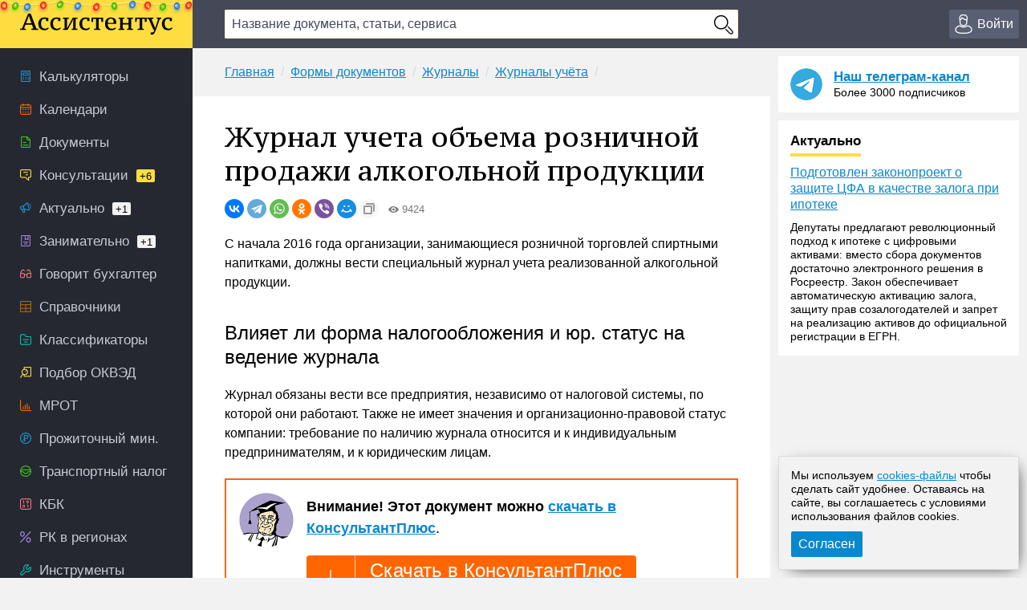

--- FILE ---
content_type: text/html; charset=UTF-8
request_url: https://assistentus.ru/forma/zhurnal-ucheta-obema-roznichnoj-prodazhi-alkogolnoj-produkcii/
body_size: 15558
content:


	<!DOCTYPE html>
<html lang="ru">
<head>
<meta charset="UTF-8" />
<link rel="preload" href="https://assistentus.ru/wp-content/themes/1/fonts/ptserifcaption-regular.woff2" as="font" type="font/woff2" />
<style>
@font-face{font-family:"PT Serif Caption";font-style:normal;font-weight:400;src:url('https://assistentus.ru/wp-content/themes/1/fonts/ptserifcaption-regular.woff2') format('woff2'),url('https://assistentus.ru/wp-content/themes/1/fonts/ptserifcaption-regular.woff') format('woff'),url('https://assistentus.ru/wp-content/themes/1/fonts/ptserifcaption-regular.ttf') format('truetype')}
</style>
<link rel="stylesheet" href="https://assistentus.ru/wp-content/themes/1/css/style.css?411" />
<link rel="shortcut icon" href="https://assistentus.ru/wp-content/themes/1/images/favicon.ico" type="image/x-icon">
<link rel="icon" href="https://assistentus.ru/wp-content/themes/1/images/favicon-48x48.png" type="image/png" sizes="48x48">
<meta name="viewport" content="width=device-width, height=device-height, initial-scale=1.0, minimum-scale=1.0, maximum-scale=2.0">
<meta name="apple-mobile-web-app-capable" content="yes">
<meta name="apple-touch-fullscreen" content="yes">
<link rel="apple-touch-icon" sizes="180x180" href="https://assistentus.ru/wp-content/themes/1/images/apple-touch-icon.png">
<link rel="apple-touch-icon" sizes="167x167" href="https://assistentus.ru/wp-content/themes/1/images/apple-touch-icon-167x167.png">
<link rel="apple-touch-icon" sizes="152x152" href="https://assistentus.ru/wp-content/themes/1/images/apple-touch-icon-152x152.png">
<link rel="apple-touch-icon" sizes="120x120" href="https://assistentus.ru/wp-content/themes/1/images/apple-touch-icon-120x120.png">
<meta name='robots' content='max-image-preview:large' />

	<!-- This site is optimized with the Yoast SEO plugin v15.6.2 - https://yoast.com/wordpress/plugins/seo/ -->
	<title>Журнал учета объема розничной продажи алкогольной продукции. Образец и бланк 2025-2026 года</title>
	<meta name="description" content="Зачем нужен журнал учета объема розничной продажи алкогольной продукции. Как правильно его составлять. Пустой бланк и актуальный образец документа." />
	<link rel="canonical" href="https://assistentus.ru/forma/zhurnal-ucheta-obema-roznichnoj-prodazhi-alkogolnoj-produkcii/" />
	<meta property="og:locale" content="ru_RU" />
	<meta property="og:type" content="article" />
	<meta property="og:title" content="Журнал учета объема розничной продажи алкогольной продукции. Образец и бланк 2025-2026 года" />
	<meta property="og:description" content="Зачем нужен журнал учета объема розничной продажи алкогольной продукции. Как правильно его составлять. Пустой бланк и актуальный образец документа." />
	<meta property="og:url" content="https://assistentus.ru/forma/zhurnal-ucheta-obema-roznichnoj-prodazhi-alkogolnoj-produkcii/" />
	<meta property="og:site_name" content="Ассистентус" />
	<meta property="og:image" content="https://assistentus.ru/wp-content/uploads/2017/08/obrazec-zhurnal-ucheta-obema-roznichnoj-prodazhi-alkogolnoj-produkcii-800.jpg" />
	<!-- / Yoast SEO plugin. -->


<!-- Yandex.RTB -->
<script>window.yaContextCb=window.yaContextCb||[]</script>
<script src="https://yandex.ru/ads/system/context.js" async></script>
</head>

<body>
<!--LiveInternet counter--><script type="text/javascript"><!--
new Image().src = "//counter.yadro.ru/hit?r"+
escape(document.referrer)+((typeof(screen)=="undefined")?"":
";s"+screen.width+"*"+screen.height+"*"+(screen.colorDepth?
screen.colorDepth:screen.pixelDepth))+";u"+escape(document.URL)+
";"+Math.random();//--></script><!--/LiveInternet-->

<header>
	<div class="wrap">
		<div class="topbar sb-slide">
			<div class="sb-toggle-left"><div class="menuicon"></div></div>
			<div class="logo"><a href="https://assistentus.ru/" title="Всё о малом бизнесе"><img src="https://assistentus.ru/wp-content/themes/1/images/logo.svg" loading="lazy" alt="Ассистентус" width="190" height="27"></a></div>
			<div class="search" data-id="">
				<div class="search_center">
					<form action="/poisk/" type="get">
						<div><input type="text" name="q" value="" class="search_field" autocomplete="off" autocapitalize="off" autocorrect="off" placeholder="Название документа, статьи, сервиса"></div>
						<div><input type="button" value="" class="search_button"></div>
						<div class="search_result"></div>
					</form>
				</div>
			</div>
			<div class="search_mobile"><span></span></div>
			<div class="actions">
				<div class="account open_login_first"><a href="https://assistentus.ru/id/"><i></i><span>Войти</span></a></div>			</div>
		</div>
	</div>
</header>

<div class="mainwrap">
	<nav class="left sb-slidebar sb-left">
		<ul class="menu1">
				
			<li class="m1_calc"><a href="https://assistentus.ru/kalkulyatory/"><i></i><span>Калькуляторы</span></a></li><li class="m1_calend"><a href="https://assistentus.ru/kalendari/"><i></i><span>Календари</span></a></li><li class="m1_doc"><a href="https://assistentus.ru/forma/"><i></i><span>Документы</span></a></li><li class="m1_cons"><a href="https://assistentus.ru/forum/"><i></i><span>Консультации<span class="cyellow">+6</span></span></a></li><li class="m1_act"><a href="https://assistentus.ru/aktualno/"><i></i><span>Актуально<span>+1</span></span></a></li><li class="m1_zan"><a href="https://assistentus.ru/zanimatelno/"><i></i><span>Занимательно<span>+1</span></span></a></li><li class="m1_govbuh"><a href="https://assistentus.ru/govorit-buhgalter/"><i></i><span>Говорит бухгалтер</span></a></li><li class="m1_spr"><a href="https://assistentus.ru/spravochniki/"><i></i><span>Справочники</span></a></li><li class="m1_class"><a href="https://assistentus.ru/klassifikatory/"><i></i><span>Классификаторы</span></a></li><li class="m1_okved"><a href="https://assistentus.ru/okved/"><i></i><span>Подбор ОКВЭД</span></a></li><li class="m1_mrot"><a href="https://assistentus.ru/mrot/"><i></i><span>МРОТ</span></a></li><li class="m1_pm"><a href="https://assistentus.ru/prozhitochnyj-minimum/"><i></i><span>Прожиточный мин.</span></a></li><li class="m1_tn"><a href="https://assistentus.ru/transportnyj-nalog/"><i></i><span>Транспортный налог</span></a></li><li class="m1_kbk"><a href="https://assistentus.ru/kbk/"><i></i><span>КБК</span></a></li><li class="m1_rk"><a href="https://assistentus.ru/rajonnyj-koefficient/"><i></i><span>РК в регионах</span></a></li><li class="m1_ins"><a href="https://assistentus.ru/instrumenty/"><i></i><span>Инструменты</span></a></li><li class="m1_ipooo"><a href="https://assistentus.ru/otkryt-ip-ooo/"><i></i><span>Создать ИП/ООО</span></a></li><li class="m1_term"><a href="https://assistentus.ru/terminy/"><i></i><span>Термины<span>+8</span></span></a></li><li class="m1_sluzh"><a href="https://assistentus.ru/sluzhba/"><i></i><span>Службы</span></a></li><li class="m1_rub"><a href="https://assistentus.ru/rubrikator/"><i></i><span>Рубрикатор</span></a></li>
		</ul>

		<!-- <a href="https://assistentus.ru/r1/" target="_blank" rel="noopener nofollow""><div class="promo_left"></div></a> -->

		<div class="menu3_title collapsed"><span>Статьи</span><i></i></div>
		<ul class="menu3">
			<li class="menu3_li collapsed"><div class="menu3_item"><span>Регистрация</span><i></i></div><ul class="menu3_sub"><li><a href="https://assistentus.ru/registraciya/">Регистрация</a></li><li><a href="https://assistentus.ru/ip-ili-ooo/">ИП или ООО?</a></li></ul></li><li class="menu3_li collapsed"><div class="menu3_item"><span>Налоги и учёт</span><i></i></div><ul class="menu3_sub"><li><a href="https://assistentus.ru/novovvedeniya/">Нововведения</a></li><li><a href="https://assistentus.ru/osno/">ОСНО</a></li><li><a href="https://assistentus.ru/usn/">УСН</a></li><li><a href="https://assistentus.ru/patent/">ПСН</a></li><li><a href="https://assistentus.ru/eshn/">ЕСХН</a></li><li><a href="https://assistentus.ru/nds/">НДС</a></li><li><a href="https://assistentus.ru/ndfl/">НДФЛ</a></li><li><a href="https://assistentus.ru/nalog-na-pribyil/">Налог на прибыль</a></li><li><a href="https://assistentus.ru/nalogi-i-uchet/">Налоги и учёт</a></li><li><a href="https://assistentus.ru/buhgalterskie-scheta/">Бухгалтерские счета</a></li><li><a href="https://assistentus.ru/buhuchet/">Бухучёт</a></li><li><a href="https://assistentus.ru/upravlencheskij-uchet/">Управленческий учёт</a></li></ul></li><li class="menu3_li collapsed"><div class="menu3_item"><span>Ведение бизнеса</span><i></i></div><ul class="menu3_sub"><li><a href="https://assistentus.ru/vedenie-biznesa/">Ведение бизнеса</a></li><li><a href="https://assistentus.ru/rs/">Расчётный счёт</a></li><li><a href="https://assistentus.ru/kassa/">Касса</a></li><li><a href="https://assistentus.ru/kommercheskoe-predlozhenie/">Коммерческое предложение</a></li><li><a href="https://assistentus.ru/osnovnye-sredstva/">Основные средства</a></li><li><a href="https://assistentus.ru/proverki/">Проверки</a></li><li><a href="https://assistentus.ru/sertifikaciya/">Сертификация</a></li><li><a href="https://assistentus.ru/sro/">СРО</a></li></ul></li><li class="menu3_li collapsed"><div class="menu3_item"><span>Персонал</span><i></i></div><ul class="menu3_sub"><li><a href="https://assistentus.ru/sotrudniki/" class="father">Сотрудники</a></li><li><a href="https://assistentus.ru/oplata-truda/">Оплата труда</a></li><li><a href="https://assistentus.ru/otpusk/">Отпуски, отгулы, больничные</a></li><li><a href="https://assistentus.ru/trudovaya-knizhka/">Трудовая книжка</a></li><li><a href="https://assistentus.ru/trudovoe-pravo/">Трудовое право</a></li><li><a href="https://assistentus.ru/pfr/">ПФР</a></li></ul></li><li class="menu3_li collapsed"><div class="menu3_item"><span>Закрытие бизнеса</span><i></i></div><ul class="menu3_sub"><li><a href="https://assistentus.ru/bankrotstvo/">Банкротство, закрытие</a></li></ul></li>
		</ul>
		<!--<div class="promo_left open_promo">Задать вопрос консультанту</div>-->
		<div class="left_stick">
			<div class="up" id="scroller"><i></i></div>
		</div>
		<script src="https://assistentus.ru/wp-content/themes/1/js/r2.js?96"></script>
	</nav><!-- //nav(left) -->
	
	<div class="content">

		
<div class="breads">
	<ul itemscope itemtype="https://schema.org/BreadcrumbList">
		<li itemprop="itemListElement" itemscope itemtype="https://schema.org/ListItem"><a itemprop="item" href="https://assistentus.ru/"><span itemprop="name">Главная</span></a><meta itemprop="position" content="1" /></li><li itemprop="itemListElement" itemscope itemtype="https://schema.org/ListItem"><a itemprop="item" href="https://assistentus.ru/forma/"><span itemprop="name">Формы документов</span></a><meta itemprop="position" content="2" /></li><li itemprop="itemListElement" itemscope itemtype="https://schema.org/ListItem"><a itemprop="item" href="https://assistentus.ru/forma/zhurnal/"><span itemprop="name">Журналы</span></a><meta itemprop="position" content="3" /></li><li itemprop="itemListElement" itemscope itemtype="https://schema.org/ListItem"><a itemprop="item" href="https://assistentus.ru/forma/zhurnal/zhurnal-uchyota/"><span itemprop="name">Журналы учёта</span></a><meta itemprop="position" content="4" /></li>	</ul>
</div>

<div class="content_basic" id="content">
	
	<div itemscope itemtype="http://schema.org/Article">
		<h1 itemprop="headline">Журнал учета объема розничной продажи алкогольной продукции</h1>
		<link itemprop="url" href="https://assistentus.ru/forma/zhurnal-ucheta-obema-roznichnoj-prodazhi-alkogolnoj-produkcii/">
		<div class="post_soc_activity"><div class="ya-share2" data-shape="round" data-copy="extraItem" data-services="vkontakte,telegram,whatsapp,odnoklassniki,viber,moimir"></div><div class="meta_views"><i></i>9424</div></div>		
		
				
		
		
		<article>
						<div itemprop="articleBody">
				<p>С начала 2016 года организации, занимающиеся розничной торговлей спиртными напитками, должны вести специальный журнал учета реализованной алкогольной продукции.</p>
<h2>Влияет ли форма налогообложения и юр. статус на ведение журнала</h2>
<p>Журнал обязаны вести все предприятия, независимо от налоговой системы, по которой они работают. Также не имеет значения и организационно-правовой статус компании: требование по наличию журнала относится и к индивидуальным предпринимателям, и к юридическим лицам.<br />
<!--noindex--><div class="ukp"><div><p class="big"><strong>Внимание! Этот документ можно <a href="https://assistentus.ru/k5/" target="_blank" rel="nofollow" onclick="yaCounter38594710.reachGoal('kp5'); return true;">скачать в КонсультантПлюс</a></strong>.</p><a href="https://assistentus.ru/k5/" target="_blank" rel="nofollow" class="dkp" onclick="yaCounter38594710.reachGoal('kp5'); return true;"><i></i><span>Скачать в КонсультантПлюс<span>Бесплатный доступ к документу</span></span></a></div></div><!--/noindex--><!--<script type="text/javascript">drawVitrine ("vitrine_5",0);</script>--><script type="text/javascript">drawVitrine ('vitrine_roxotmob_1',0);</script><div class="view_offer"><a href="/forma/zhurnal-ucheta-obema-roznichnoj-prodazhi-alkogolnoj-produkcii/view" rel="nofollow" class="das"><i></i><span>Скачать документ<span>на сайте Ассистентус</span></span></a><ul><li>Бланк и образец</li><li>Онлайн просмотр</li><li>Бесплатная загрузка</li><li>Безопасно</li></ul></div></p>
<p class="hl_files"><span class="f">ФАЙЛЫ</span><br />
<span class="xls"><i></i><a href="https://assistentus.ru/wp-content/uploads/files/blank-zhurnal-ucheta-obema-roznichnoj-prodazhi-alkogolnoj-produkcii.xls">Скачать <strong>пустой бланк</strong> журнала учета объема розничной продажи алкогольной продукции .xls</a></span><span class="xls"><i></i><a href="https://assistentus.ru/wp-content/uploads/files/obrazec-zhurnal-ucheta-obema-roznichnoj-prodazhi-alkogolnoj-produkcii.xls">Скачать <strong>образец</strong> журнала учета объема розничной продажи алкогольной продукции .xls</a></span></p>
<p><script type="text/javascript">drawVitrine ('vitrine_54',0);</script><br />
При этом стоит отметить немаловажный факт: журнал должен быть только у тех организаций, которые занимаются розницей, к оптовикам это обязательство не относится. Как отличить розничного продавца от оптовика? Очень просто: розница предназначена для продажи спиртного для личных нужд покупателей и, соответственно, идет ограниченным объемом. А вот опт, как правило, преследует совсем другие цели, в основном перепродажу, а, значит, и реализуется крупными партиями.</p>
<h2>Где заполняется журнал</h2>
<p>Журнал относится к первичным учетным документам, но, тем не менее, место его ведения – не бухгалтерия, а непосредственно точка продажи спиртной продукции: магазин, кафе, бар, ресторан, буфет и т.д. При этом есть одна важная особенность, которую должны соблюдать все розничные торговцы спиртным: если организация имеет два или более магазина (или иных заведений), в которых производится розничная продажа спиртосодержащих напитков, то свой отдельный журнал должен вестись в каждом из них.</p>
<p class="hl_yellow">Заполнять журнал следует непосредственно после продажи спиртного или чуть позже, но не позднее, чем на следующей день после реализации товара.</p>
<h2>Какие напитки вносить в журнал</h2>
<p>В журнал требуется вносить информацию о любых алкогольных напитках, продаваемых в торговой точке или общепитовском заведении. Требование это в равной степени касается крепкого алкоголя (водки, рома, виски, коньяка и т.д.), всевозможных вин, пива, а также различных коктейлей и других спиртосодержащих питьевых жидкостей.</p>
<h2>Что делать с напитками, которые продаются на розлив</h2>
<p>Этот вопрос встречается довольно часто: предпринимателям, торгующим в розлив, например, в барах или кафе, непонятно, как вносить в журнал данные о проданной продукции. Все просто: эта процедура ничем не отличается от той, которая применяется в отношении невскрытой тары. То есть, открыв бутылку для розлива, предприниматель должен обозначить ее в журнале не позднее следующего дня (независимо от того полностью она была реализована или частично).</p><script type="text/javascript">drawVitrine ('vitrine_62',0);</script>
<h2>Куда предоставлять журнал</h2>
<p>Журнал может потребоваться для предоставления в государственные контролирующие органы (к примеру, налоговую инспекцию). Однако, никакой регулярности, как например, с декларациями, в этом вопросе в законодательстве не обозначено. Это значит, что в большинстве случаев, документ будет проверяться надзорными ведомствами при выездных проверках или иных контрольных плановых и внеплановых мероприятиях.</p>
<h2>Что будет, если не вести журнал</h2>
<div class="hl_lr">
<p class="hl_leftgray">Если организация торгует спиртным в розницу, то ведение рассматриваемого журнала является ее прямой обязанностью. Отсутствие этого документа может привести к вполне реальным санкциям.</p>
<p class="hl_right">Таким как административный штраф, причем как на должностных лиц (до 15 тыс. руб), так и на саму компанию (до 200 тыс. руб). Важный момент: не только отсутствие журнала может вызвать вышеобозначенное наказание, но и нарушение порядка его заполнения. Кроме собственно материальных потерь, на организацию может быть наложен запрет на торговлю спиртными напитками, что, безусловно, будет наиболее серьезной потерей.</p>
</div>
<h2>Как составить журнал</h2>
<p>Журнал имеет унифицированную форму, которая обязательна к заполнению. При этом вести его можно как в «живом», так и в электронном виде. В отношении бумажной версии никаких особых условий не выдвигается, то есть отсутствуют требования по цвету ручки, или, например, нумерации и шнуровке журнала. Также нет указаний относительно правок, которые можно вносить в документ и того, как именно это делать, поэтому на всякий случай к оформлению журнала следует относиться очень внимательно, не допуская нарушений.</p>
<p class="hl_leftbdr">А вот что касается электронного формата, то тут все более четко: журнал нужно вести только при применении системы ЕГАИС, при этом часть розничных точек должна подключаться к этой системе в обязательном порядке (например, те, кто осуществляет продажу алкоголя в городах и крупных селах &#8212; если численность населения свыше 3 тыс. человек).</p>
<p>ИП и предприятия, реализующие спиртное вкупе с предоставлением услуг общепита, от подключения к ЕГАИС освобождены (т.е. как раз именно они и могут использовать бумажный журнал).</p>
<p>Журнал формируется в единственном оригинальном экземпляре. При этом такой графы, как подпись ответственного работника в нем нет, что обозначает, что он не должен содержать этот автограф (поскольку в законе указано, что редактировать документ исходя из потребностей организации нельзя). В отношении печати действует то же правило: заверять его при помощи штемпельного изделия необходимости нет.</p>
<h2>Образец журнала учета объема розничной продажи алкогольной продукции</h2>
<ol>
<li>В начале журнала расположены стандартные строки, которые, как и почти все прочие ячейки (за исключением штрих-кода) обязательны к заполнению. Сюда надо вписать название организации, ее ИНН, КПП, адрес места расположения.</li>
<li>Далее идет несложная табличка, в которую вносятся: порядковый номер товара, дата розничной продажи, штрих-код, название алкогольного напитка (вид, марка), код продукции (у каждого вида алкоголя он свой, но присваивается не отдельной организацией, а законодательством), емкость (объем) и количество проданного товара в одни руки.</li>
<li>После окончания смены производится подсчет, и в бланк вписываются итоговые результаты по каждому коду продукции и наименованию, а также общее количество.</li>
</ol>
<p><a href="https://assistentus.ru/wp-content/uploads/2017/08/obrazec-zhurnal-ucheta-obema-roznichnoj-prodazhi-alkogolnoj-produkcii-1000.jpg" data-gallery><img decoding="async" class="aiw" src="https://assistentus.ru/wp-content/uploads/2017/08/obrazec-zhurnal-ucheta-obema-roznichnoj-prodazhi-alkogolnoj-produkcii-800.jpg" alt="Образец журнала учета объема розничной продажи алкогольной продукции" /></a></p>
</p>									<!--noindex--><div class="view_offer">
						<a href="https://assistentus.ru/forma/zhurnal-ucheta-obema-roznichnoj-prodazhi-alkogolnoj-produkcii/view" rel="nofollow" class="das"><i></i><span>Скачать документ<span>на сайте Ассистентус</span></span></a>
													<script type="text/javascript">drawVitrine ("vitrine_53",0);</script>
											</div><!--/noindex-->
							</div>
		</article>
	</div>
	
	
	<div class="post_supc">
		<div class="post_soc"><div class="soc_name"><i></i><span>Поделиться:</span></div><div class="ya-share2" data-shape="round" data-services="vkontakte,telegram,whatsapp,odnoklassniki,viber,moimir"></div></div><div class="post_urlcopy"><i></i><span>Скопировать ссылку</span></div><div class="post_print" id="print_this"><i></i><span>Распечатать</span></div><div class="post_comments"><i></i><span>Комментарии</span></div>
	</div>
</div><!-- //content_basic id=content-->

<div class="content_hr"></div>

<div class="content_basic">
	<div class="post_tags">
		<div class="post_tags_title"><span>Теги по теме</span></div>
		<a href="https://assistentus.ru/tag/alkogol/" rel="tag">алкоголь</a><a href="https://assistentus.ru/tag/blank/" rel="tag">бланк</a><a href="https://assistentus.ru/tag/zhurnal/" rel="tag">журнал</a><a href="https://assistentus.ru/tag/obrazec/" rel="tag">образец</a><a href="https://assistentus.ru/tag/obem/" rel="tag">объем</a><a href="https://assistentus.ru/tag/uchyot/" rel="tag">учёт</a>	</div>
	<div class='yarpp-related'>
	<div class="yarpp-related">
		<div class="post_related_title"><span>Рекомендуем</span></div>
		<ul class="post_related">
			<li><a href="https://assistentus.ru/forma/zhurnal-ucheta-rabochego-vremeni/" title="Журнал учета рабочего времени сотрудников">Журнал учета рабочего времени сотрудников</a></li><li><a href="https://assistentus.ru/forma/zhurnal-ucheta-listkov-netrudosposobnosti/" title="Журнал учета листков нетрудоспособности">Журнал учета листков нетрудоспособности</a></li><li><a href="https://assistentus.ru/forma/zhurnal-ucheta-vyhoda-avtomobilya-na-liniyu-i-vozvrata/" title="Журнал учета выхода автомобиля на линию и возврата с линии">Журнал учета выхода автомобиля на линию и возврата с линии</a></li><li><a href="https://assistentus.ru/forma/zhurnal-ucheta-sredstv-dezinfekcii/" title="Журнал учета средств дезинфекции">Журнал учета средств дезинфекции</a></li><li><a href="https://assistentus.ru/forma/zhurnal-ucheta-vydachi-siz/" title="Журнал учета выдачи СИЗ">Журнал учета выдачи СИЗ</a></li>		</ul>
	</div>
</div>
</div>
			
	
		
<div class="content_basic comments">
	<div class="comments_title" id="comments"><span>Комментарии</span></div>
	
	<!--noindex-->	<div id="respond" class="comment-respond">
		<div class="reply"><a rel="nofollow" id="cancel-comment-reply-link" href="/forma/zhurnal-ucheta-obema-roznichnoj-prodazhi-alkogolnoj-produkcii/#respond" style="display:none;">Отменить ответ</a></div><form action="https://assistentus.ru/wp-comments-post.php" method="post" id="commentform" class="comment-form"><textarea autocomplete="new-password"  id="b4808a9de6"  name="b4808a9de6"   class="ph comment-textarea" cols="1" rows="1" aria-required="true" placeholder="Расскажите, что вы думаете по этой теме"></textarea><textarea id="comment" aria-label="hp-comment" aria-hidden="true" name="comment" autocomplete="new-password" style="padding:0 !important;clip:rect(1px, 1px, 1px, 1px) !important;position:absolute !important;white-space:nowrap !important;height:1px !important;width:1px !important;overflow:hidden !important;" tabindex="-1"></textarea><script data-noptimize>document.getElementById("comment").setAttribute( "id", "a9452ff3435ae593ef0b700c665db78d" );document.getElementById("b4808a9de6").setAttribute( "id", "comment" );</script><div class="cf_adds"><div class="cf_adds_text"><input type="text" id="author" name="author" class="ph comment-input" value="" placeholder="Имя" pattern="[A-Za-zА-Яа-я]{3,}" maxlength="30" autocomplete="off" tabindex="1" required></div>
<div class="cf_adds_text"><input type="email" id="email" name="email" class="ph comment-input" value="" placeholder="Email" maxlength="30" autocomplete="on" tabindex="2" required></div>
<p class="comment-form-cookies-consent"><input id="wp-comment-cookies-consent" name="wp-comment-cookies-consent" type="checkbox" value="yes" /> <label for="wp-comment-cookies-consent">Сохранить моё имя, email и адрес сайта в этом браузере для последующих моих комментариев.</label></p>
<div class="cf_adds_submit"><input name="submit" type="submit" id="submit" class="comment-submit" value="Отправить комментарий" /> <input type='hidden' name='comment_post_ID' value='7254' id='comment_post_ID' />
<input type='hidden' name='comment_parent' id='comment_parent' value='0' />
</div></div></form>	</div><!-- #respond -->
	<!--/noindex-->
		
	
	
</div>

		<div class="content_forum">
	<div class="fromforum">
		<div class="fromforum_title">Ваш вопрос &ndash; наш ответ</div>
		<div class="fromforum_ask open_promo">Задать вопрос</div>
		<ul class="fromforum_themes">
							<li>
					<!-- <img src="/wp-content/plugins/account/assets/images/users_ava/1736710852_54.jpeg" alt="">	 -->
					<div class="fft_content">
						<div class="fft_username">Консультант Колеватов Денис</div><div class="fft_meta">25 декабря 2025 в 17:40</div>
						<p>По первому вопросу - уголовное дело заводится тогда, когда есть преступление﻿. Преступление есть тогда, когда...</p>
						<a href="https://assistentus.ru/forum/20908-mogut-li-na-menya-zavesti-ugolovnoe-delo-i-kak-prekratity-davlenie-so-storony-vb/" onclick="yaCounter38594710.reachGoal('forum_bottom'); return true;">Могут ли на меня завести уголовное дело, и как прекратить давление со стороны ВБ</a>
					</div>
				</li>
							<li>
					<!-- <img src="/wp-content/plugins/account/assets/images/users_ava/1736710852_54.jpeg" alt="">	 -->
					<div class="fft_content">
						<div class="fft_username">Консультант Колеватов Денис</div><div class="fft_meta">25 декабря 2025 в 17:26</div>
						<p>Вообще, место жительства определяется тогда, когда супруги живут раздельно. Быть может, ваш бывший супруг планирует...</p>
						<a href="https://assistentus.ru/forum/20907-opredelenie-mesta-zhitelystva-detej-esli-byvshie-suprugi-prozhivayut-po-odnomu-adresu/" onclick="yaCounter38594710.reachGoal('forum_bottom'); return true;">Определение места жительства детей, если бывшие супруги проживают по одному адресу</a>
					</div>
				</li>
							<li>
					<!-- <img src="/wp-content/plugins/account/assets/images/users_ava/1736710852_54.jpeg" alt="">	 -->
					<div class="fft_content">
						<div class="fft_username">Консультант Колеватов Денис</div><div class="fft_meta">25 декабря 2025 в 13:10</div>
						<p>Видите ли,&nbsp;правоотношение по возмездному оказанию услуг региональным оператором собственнику ТКО по обращению...</p>
						<a href="https://assistentus.ru/forum/20906-vopros-po-zadolzhennosti-v-ramkah-oplaty-uslugi-po-obrashcheniyu-s-tko/" onclick="yaCounter38594710.reachGoal('forum_bottom'); return true;">Вопрос по задолженности в рамках оплаты услуги по обращению с ТКО</a>
					</div>
				</li>
							<li>
					<!-- <img src="/wp-content/plugins/account/assets/images/users_ava/1736710852_54.jpeg" alt="">	 -->
					<div class="fft_content">
						<div class="fft_username">Консультант Колеватов Денис</div><div class="fft_meta">25 декабря 2025 в 12:54</div>
						<p>Рад помочь! Обращайтесь.&nbsp;</p>
						<a href="https://assistentus.ru/forum/20903-vopros-po-povodu-otpuska/" onclick="yaCounter38594710.reachGoal('forum_bottom'); return true;">Вопрос по поводу отпуска </a>
					</div>
				</li>
					</ul>
	</div>
	<div class="promo_bottom"><div class="pb_img"></div><div class="pb_content">Отвечаем на вопросы бесплатно. Консультант онлайн</div></div>
</div><!-- //content_forum -->
			
					
	</div><!-- //content -->
					
		<aside class="right">		

		<div class="right_last">
			<div class="right_tg_image"></div>
			<div class="right_tg_text">
				<div class="right_tg_title"><a href="https://t.me/assistentus" target="_blank" onclick="ym(38594710,'reachGoal','telegram_promo');" rel="noopener nofollow">Наш телеграм-канал</a></div>
				<div class="right_tg_desc">Более 3000 подписчиков</div>
			</div>
		</div>
		
		<div class="right_last">
			<div class="right_last_title actual"><span>Актуально</span></div>
			<a href="https://assistentus.ru/aktualno/podgotovlen-zakonoproekt-o-zashhite-czfa-v-kachestve-zaloga-pri-ipoteke/">Подготовлен законопроект о защите ЦФА в качестве залога при ипотеке</a><div class="right_last_text"><p>Депутаты предлагают революционный подход к ипотеке с цифровыми активами: вместо сбора документов достаточно электронного решения в Росреестр. Закон обеспечивает автоматическую активацию залога, защиту прав созалогодателей и запрет на реализацию активов до официальной регистрации в ЕГРН.</p>
</div>		</div>

		<div class="right_hleb">
			<!-- Yandex.RTB R-A-245128-12 -->
			<div id="yandex_rtb_R-A-245128-12"></div>
			<script>window.yaContextCb.push(()=>{
				Ya.Context.AdvManager.render({
					"blockId": "R-A-245128-12",
					"renderTo": "yandex_rtb_R-A-245128-12"
				})
			})
			</script>
		</div>

		<div class="right_hleb">
			<!-- Yandex.RTB R-A-245128-18 -->
			<div id="yandex_rtb_R-A-245128-18"></div>
			<script>
			window.yaContextCb.push(()=>{
				Ya.Context.AdvManager.render({
					"blockId": "R-A-245128-18",
					"renderTo": "yandex_rtb_R-A-245128-18"
				})
			})
			</script>
		</div>

		<div class="right_last">
			<div class="right_last_title ekonomik"><span>Занимательно</span></div>
			<ul>
				<li><a href="https://assistentus.ru/zanimatelno/kogda-nuzhno-menyat-sts-i-chto-budet-esli-etogo-ne-sdelat/">Когда нужно менять СТС и что будет, если этого не сделать</a></li><li><a href="https://assistentus.ru/zanimatelno/kogda-nahodka-budet-schitatsya-krazhej/">Когда &#171;находка&#187; будет считаться &#171;кражей&#187;, а когда &#8212; нет</a></li><li><a href="https://assistentus.ru/zanimatelno/chem-zakonchilos-nashumevshee-delo-larisy-dolinoj/">Чем закончилось нашумевшее &#171;дело Ларисы Долиной&#187;</a></li>			</ul>
		</div>
		
		<div class="right_last">
			<div class="right_last_title saybuh"><span>Говорит бухгалтер</span></div>
			<a href="https://assistentus.ru/govorit-buhgalter/chto-izmenil-noyabr-v-nalogah-markirovke-i-kontrole/">Что изменил ноябрь 2025 года в налогах, маркировке и контроле</a>		</div>
		
		<div class="right_tabs">
			<ul class="tabs">
				<li class="active" data-tab-item="tab-item-1"><span>Горячие материалы</span></li>
				<li class="" data-tab-item="tab-item-2"><span>Ещё</span></li>
			</ul>
			<div>
				<div class="active" data-tab-content="tab-item-1">
					<ul>
						<li class="pr">Сохраните</li><li><a href="https://assistentus.ru/nalogi-i-uchet/sroki-sdachi-otchetnosti/">Сроки сдачи отчётности 2025</a></li><li><a href="https://assistentus.ru/nalogi-i-uchet/sroki-uplaty-nalogov/">Сроки уплаты налогов 2025</a></li><li><a href="https://assistentus.ru/proizvodstvennyj-kalendar-2025/">Производственный календарь 2025</a></li><li><a href="https://assistentus.ru/vedenie-biznesa/klyuchevaya-stavka/">Ключевая ставка ЦБ РФ</a></li>
					</ul>
				</div>
				<div class="" data-tab-content="tab-item-2">
					<ul>
						<li class="pr">Персонал</li><li><a href="https://assistentus.ru/sotrudniki/kak-vmenit-dopolnitelnye-obyazannosti/">Как возложить на работника дополнительные обязанности</a></li><li><a href="https://assistentus.ru/sotrudniki/shtraf-za-neoformlennogo-rabotnika/">Штраф за неоформленного сотрудника</a></li><li class="pr">Ведение бизнеса</li><li><a href="https://assistentus.ru/vedenie-biznesa/nalogoplatelshchik-yul-ustanovka/">Актуальная версия Налогоплательщика ЮЛ</a></li><li><a href="https://assistentus.ru/registraciya/ip/">Как открыть ИП</a></li><li class="pr">Фонды</li><li><a href="https://assistentus.ru/pfr/strahovye-vznosy-ip/">Страховые взносы ИП</a></li><li><a href="https://assistentus.ru/pfr/kak-po-snils-uznat-pensionnye-nakopleniya/">Как по СНИЛС узнать свои пенсионные накопления</a></li><li class="pr">Налоги</li><li><a href="https://assistentus.ru/nalogi-i-uchet/nalogovaya-nagruzka-formula-rascheta/">Расчёт налоговой нагрузки</a></li><li><a href="https://assistentus.ru/nalogi-i-uchet/nalogovyj-vychet-na-rebenka/">Налоговый вычет на ребёнка</a></li><li class="pr">Бухучёт</li><li><a href="https://assistentus.ru/buhuchet/sostav-nakladnyh-rashodov/">Состав накладных расходов</a></li><li><a href="https://assistentus.ru/sotrudniki/summirovannyj-uchyot-rabochego-vremeni/">Суммированный учёт рабочего времени</a></li><li class="pr">Нормативные документы</li><li><a href="https://bazanpa.ru" target="_blank">База нормативно-правовых актов</a></li>
					</ul>
				</div>
			</div>
		</div>
		
		<div class="right_tabs">
			<ul class="tabs">
				<li class="active" data-tab-item="tab-item-1"><span>Популярные документы</span></li>
				<li class="" data-tab-item="tab-item-2"><span>Ещё</span></li>				
			</ul>
			<div>
				<div class="active" data-tab-content="tab-item-1">
					<ul>
						<li><a href="https://assistentus.ru/forma/raspiska-v-poluchenii-deneg/">Расписка в получении денег</a></li>
						<li><a href="https://assistentus.ru/forma/spravka-s-mesta-raboty/">Справка с места работы</a></li>
						<li><a href="https://assistentus.ru/forma/doverennost-na-poluchenie-tovara/">Доверенность на получение товара</a></li>
						<li><a href="https://assistentus.ru/forma/akt-sdachi-priemki-vypolnennyh-rabot/">Акт сдачи-приёмки работ</a></li>
						<li><a href="https://assistentus.ru/forma/dkp-avtomobilya/">Договор купли-продажи авто</a></li>
					</ul>
				</div>
				<div class="" data-tab-content="tab-item-2">
					<ul>
						<li><a href="https://assistentus.ru/forma/akt-na-spisanie-materialov/">Акт на списание материалов</a></li>
						<li><a href="https://assistentus.ru/forma/defektnaya-vedomost/">Дефектная ведомость</a></li>
						<li><a href="https://assistentus.ru/forma/doverennost-na-poluchenie-pochty/">Доверенность на получение почты</a></li>
						<li><a href="https://assistentus.ru/forma/pismo-o-sotrudnichestve/">Письмо о сотрудничестве</a></li>						
						<li><a href="https://assistentus.ru/forma/schet-na-oplatu/">Счёт на оплату</a></li>					
						<li><a href="https://assistentus.ru/forma/zayavlenie-o-prieme-na-rabotu/">Заявление о приёме на работу</a></li>
						<li><a href="https://assistentus.ru/forma/zayavlenie-na-otpusk/">Заявление на отпуск</a></li>
						<li><a href="https://assistentus.ru/forma/zayavlenie-na-uvolnenie-po-sobstvennomu-zhelaniyu/">Заявление на увольнение по собственному желанию</a></li>
						<li><a href="https://assistentus.ru/forma/spravka-182n/">Справка 182н</a></li>
						<li><a href="https://assistentus.ru/forma/t-12-13-tabel-uchyota-rabochego-vremeni/">Табель учёта рабочего времени</a></li>								
						<li><a href="https://assistentus.ru/forma/t-2-lichnaya-kartochka-rabotnika/">Личная карточка работника</a></li>
						<li><a href="https://assistentus.ru/forma/sluzhebnaya-zapiska/">Служебная записка</a></li>
						<li><a href="https://assistentus.ru/forma/t-3-shtatnoe-raspisanie/">Штатное расписание</a></li>
						<li><a href="https://assistentus.ru/forma/0286041-obrazec-dokladnoi-zapiski/">Докладная записка</a></li>
						<li><a href="https://assistentus.ru/forma/marshrutnyi-list/">Маршрутный лист</a></li>
						<li><a href="https://assistentus.ru/forma/obrazets-otveta-na-pretenziyu/">Ответ на претензию</a></li>
						<li><a href="https://assistentus.ru/forma/platyozhnoe-poruchenie/">Платёжное поручение</a></li>
						<li><a href="https://assistentus.ru/forma/pismo-prosba/">Письмо-просьба</a></li>
						<li><a href="https://assistentus.ru/forma/pismo-pretenziya/">Письмо-претензия</a></li>			
						<li><a href="https://assistentus.ru/forma/soglasie-na-obrabotku-personalnyh-dannyh/">Согласие на обработку данных</a></li>
					</ul>
				</div>
			</div>
		</div>

				
			<div class="right_stick">
				<!-- Yandex.RTB R-A-245128-13 -->
				<div id="yandex_rtb_R-A-245128-13"></div>
				<script>
				window.yaContextCb.push(()=>{
					Ya.Context.AdvManager.render({
						"blockId": "R-A-245128-13",
						"renderTo": "yandex_rtb_R-A-245128-13"
					})
				})
				</script>
			</div>			
			</aside><!-- //aside(right) -->
	</div><!-- //mainwrap -->

<footer>
	<div class="footer_left">
		<div class="footer_site">Ассистентус &mdash; всё о малом бизнесе</div>
		<div class="footer_desc">Наш электронный журнал &ndash; ваш личный ассистент успеха.</div>
	</div>
	<div class="footer_content">
		<div class="footer_level_one">
			<div class="footer_letusknow"><span>Заметили ошибку?</span> <span>Выделите её и нажмите Ctrl+Enter</span></div>
			<div class="footer_menu"><ul><li><a href="https://assistentus.ru/about/">О проекте</a></li><li><a href="https://assistentus.ru/redakciya/">Редакция</a></li><li><a href="https://assistentus.ru/obratnaya-svyaz/">Обратная связь</a></li><li><a href="https://assistentus.ru/subscribe/">Подписка на новости</li><li><a href="https://assistentus.ru/reklama-na-sajte/">Реклама на сайте</a></li><li><a href="https://assistentus.ru/avtorskie-prava/">Авторские права</a></li><li><a href="https://assistentus.ru/politika-obrabotki-pers-dannyh/">Политика обработки персональных данных</a></li><li><a href="https://assistentus.ru/politika-ispolzovaniya-cookies/">Политика использования cookies</a></li></ul></div>
			<div class="footer_copyright">&copy; 2016-2025 Все права защищены. Для лиц старше 18 лет. Любое копирование материалов и тиражирование в сети Интернет, либо печатных изданиях без согласования с Администрацией проекта, преследуется законом.</div>
		</div>
		<div class="footer_level_two">
			<div class="footer_social"><ul><li><a rel="nofollow" href="https://t.me/assistentus" class="social-tg" target="_blank" title="Телеграм">Телеграм</a></li><li><a rel="nofollow" href="https://vk.com/assistentus" class="social-vk" target="_blank" title="Вконтакте">Вконтакте</a></li><li><a rel="nofollow" href="https://ok.ru/assistentus" class="social-ok" target="_blank" title="Одноклассники">Одноклассники</a></li></ul></div>
			<div class="footer_live"><!--LiveInternet logo--><a rel="nofollow" href="//www.liveinternet.ru/click" target="_blank"><img src="//counter.yadro.ru/logo?41.5" title="LiveInternet" alt="" border="0" width="28" height="28"></a><!--/LiveInternet--></div>	
		</div>
	</div>
</footer>

<!-- Yandex.RTB R-A-2202974-1 -->
<script>
window.yaContextCb.push(()=>{
	Ya.Context.AdvManager.render({
		"blockId": "R-A-2202974-1",
		"type": "fullscreen",
		"platform": "touch"
	})
})
</script>

<!-- Yandex.RTB R-A-2202974-2 -->
<script>
window.yaContextCb.push(()=>{
	Ya.Context.AdvManager.render({
		"blockId": "R-A-2202974-2",
		"type": "floorAd",
		"platform": "touch"
	})
})
</script>

<div id="blueimp-gallery" class="blueimp-gallery blueimp-gallery-controls" data-hide-page-scrollbars="false">
    <div class="slides"></div>
    	<script type="text/javascript">drawVitrine ('vitrine_52',0);</script>
	    <a class="prev">&lsaquo;</a>
    <a class="next">&rsaquo;</a>
    <a class="close">&times;</a>
    <ol class="indicator"></ol>
</div>

<div class="form2_promo form2_open">
	<div class="form2">
		<div class="close_form2"></div>
		<div class="form2_header">Задать вопрос</div>
		<div class="form2_body">			
			<form method="post" id="quest_step1">
				<div class="form2_row"><i></i><strong>Консультант онлайн</strong> (<a href="https://assistentus.ru/redakciya/kolevatov/" target="_blank" rel="nofollow">Денис Колеватов</a>)</div>
				<div class="form2_row">Здравствуйте! Напишите, пожалуйста, кратко суть вопроса и подробно его содержание. Я постараюсь вам помочь. Это бесплатно.</div>
				<div class="form2_row"><p class="label_form">Суть вопроса</p><input type="text" name="quest_theme" placeholder="Кратко напишите свой вопрос, максимум 85 символов" maxlength="85" required><p class="error_form"></p></div>
				<div class="form2_row"><p class="label_form">Подробное описание вопроса</p><textarea name="quest_text" placeholder="Опишите вопрос со всеми нюансами и условиями" rows="5" required></textarea><p class="error_form"></p></div>
				<div class="form2_row form2_row_false"><button class="quest_submit" type="submit">Задать вопрос</button></div>
			</form>
			<form style="display:none;" id="quest_step2">
				<div class="form2_row"><div class="form2_row_cell"><p class="label_form">Ваше имя</p><input type="text" class="quest_login" name="name_login" placeholder="Введите логин" maxlength="30" required><p class="error_form"></p></div><div class="form2_row_cell"><p class="label_form">Ваш Email для оповещения об ответе</p><input type="text" class="quest_email" name="email_quest" placeholder="Введите Email" required><p class="error_form"></p></div></div>				
				<div class="form2_row" id="checkbot">
					<input type="hidden" value="" name="checkbot_four" id="checkbot_four"/>
                    <p class="label_form">Выберите красный квадрат (защита от спама)</p>
                    <div>
					<div class="border_n" id="checkbot_two"></div><div class="border_n" id="checkbot_one"></div><div class="border_n" id="checkbot_three"></div>					</div>
					<p class="error_form"></p>
				</div>
				<div class="form2_agrements"><label class="checkbox_label"><input type="checkbox" name="site_agrements" required><span class="checkbox_span"></span><span class="checkbox_mark">Настоящим даю согласие на автоматизированную и неавтоматизированную обработку владельцем  сайта  https://assistentus.ru моих персональных данных: имя/никнейм, email, включая сбор, запись, систематизацию, накопление, хранение, уточнение (обновление, изменение), извлечение, использование, обезличивание, блокирование, удаление, уничтожение персональных данных с целью оформления подписки на рассылки новостных материалов, маркетинговой информации. Нажимая «Задать вопрос», соглашаюсь с обработкой моих персональных данных согласно <a href="https://assistentus.ru/politika-obrabotki-pers-dannyh/" target="_blank">Политики обработки персональных данных</a> и <a href="https://assistentus.ru/politika-ispolzovaniya-cookies/" target="_blank">Политики использования cookies</a>, а также <a href="https://assistentus.ru/forum-rules/" target="_blank">Правилами консультаций</a>.</span></label><p class="error_form"></p></div>
				<div class="form2_row"><button class="quest_submit_step2" type="submit">Задать вопрос</button></div>
			</form>
			<div style="display:none;" class="mess_form">
				<div class="form2_row only_for_step2">Регистрационные данные высланы вам на почту.</div><br />
				<div class="form2_row">Сейчас произойдёт переход к странице вопроса.</div>
			</div>
		</div>
	</div>
</div>

<div class="form2_misprint form2_open">
	<div class="form2">
		<div class="close_form2"></div>
		<div class="form2_header">Отправить сообщение об ошибке</div>
		<div class="form2_body">
			<form method="post" id="mis-form" action="">
				<div class="form2_row">
					<div class="misprint_text"></div>
				</div>
				<div class="form2_row">
					<textarea name="mis-comment" tabindex="1" placeholder="Комментарий (необязательно)"></textarea>
					<input type="hidden" name="mis-text" id="hidden_misprint_text">
					<input type="hidden" name="mis-url" value="">
				</div>
				<div class="form2_row">
					<button type="submit" class="misprint_submit">Сообщить об ошибке</button>
				</div>
				<div class="misprint_result"></div>
			</form>
		</div>
	</div>
</div>

	<div class="agree_widget">
		<div class="agree_body"><div>Мы используем <a href="https://assistentus.ru/politika-ispolzovaniya-cookies/">cookies-файлы</a> чтобы сделать сайт удобнее. Оставаясь на сайте, вы соглашаетесь с условиями использования файлов cооkies.</div><div class="agree_click">Согласен</div></div>
	</div>

<script src="https://ajax.googleapis.com/ajax/libs/jquery/3.5.1/jquery.min.js"></script>
<script src="https://assistentus.ru/wp-content/themes/1/js/scripts.js?253"></script>
<script async src="https://yastatic.net/share2/share.js"></script>


<!-- Yandex.Metrika counter --> <script type="text/javascript" > (function(m,e,t,r,i,k,a){m[i]=m[i]||function(){(m[i].a=m[i].a||[]).push(arguments)}; m[i].l=1*new Date(); for (var j = 0; j < document.scripts.length; j++) {if (document.scripts[j].src === r) { return; }} k=e.createElement(t),a=e.getElementsByTagName(t)[0],k.async=1,k.src=r,a.parentNode.insertBefore(k,a)}) (window, document, "script", "https://mc.yandex.ru/metrika/tag.js", "ym"); ym(38594710, "init", { clickmap:true, trackLinks:true, accurateTrackBounce:true }); </script> <noscript><div><img src="https://mc.yandex.ru/watch/38594710" style="position:absolute; left:-9999px;" alt="" /></div></noscript> <!-- /Yandex.Metrika counter -->

<!--noindex-->
<!--/noindex-->

</body>

</html>	


--- FILE ---
content_type: text/css
request_url: https://assistentus.ru/wp-content/themes/1/css/style.css?411
body_size: 14141
content:
/*
Theme Name: 1
Author: Assistentus inc.
Version: 5.0
0A88CD - blue
3599D0 - blue hover
FF3C41 - red
FFDD40 - yellow
D5DADF + F2F2F3 - light gray
777 - text gray
5A6074 - dark gray
489938 - green
00AD9B - turquoise
F60 - orange
*/
@import url("kp.css");
*{margin:0;padding:0;border:0;outline:none;vertical-align:top;font-size:100%}
html,body{width:100%;-webkit-box-sizing:border-box;-moz-box-sizing:border-box;box-sizing:border-box}
html{height:100%}
body{color:#000;text-align:left;background-color:#F2F2F3;min-height:100%;height:auto;position:relative;line-height:1.25;font-size:16px;font-family:Trebuchet MS,Helvetica,"PT Sans","Times New Roman",Arial,sans-serif}
body.noscroll{overflow:hidden;margin-right:17px;width:auto}
a{color:#0A88CD;text-decoration:underline;background:none}
a:hover{color:#FF3C41;text-decoration:underline}
a:active{color:#D46028}
ol,ul{list-style:none}
table{border-collapse:collapse;border-spacing:0}
input,textarea,select,button{font-size:14px;font-family:Trebuchet MS,Helvetica,"PT Sans","Times New Roman",Arial,sans-serif}
article,aside,footer,header,nav,section,time,figure,figcaption{display:block}
img{border:none}
.wrap{max-width:1780px}
header{width:100%;height:60px;position:relative;background-color:#444857}
header .topbar{display:-webkit-box;display:-ms-flexbox;display:-webkit-flex;display:flex;width:100%}
header .logo{width:240px;-webkit-flex-basis:240px;-ms-flex-preferred-size:240px;flex-basis:240px;height:60px}
header .logo span,header .logo a{width:240px;height:60px;display:-webkit-box;display:-ms-flexbox;display:-webkit-flex;display:flex;justify-content:center;align-items:center;/*background-color:#FFDD40;*//*background:#FFDD40 url(../images/9m.png) no-repeat 0 0;*/background:#FFDD40 url(../images/ng.png) no-repeat 50% 0;}
header .logo img{display:block;max-width:190px;height:auto}
header .search{width:calc(100% - 600px);-webkit-flex-basis:calc(100% - 600px);-ms-flex-preferred-size:calc(100% - 600px);flex-basis:calc(100% - 600px)}
header .search_center{max-width:845px;margin:12px auto;padding:0 40px;position:relative}
header .search form{display:table;width:100%}
header .search form>div{display:table-cell}
header .search form>div:first-child,header .search form>div:first-child input{width:100%}
header .search_field,header .search_button{border:1px solid #FCF4CD;-webkit-transition:.1s;-moz-transition:.1s;-o-transition:.1s;transition:.1s}
header .search_field{background-color:#FFF;color:#000;border-right:none;height:36px;padding:0 8px;cursor:text;-webkit-box-sizing:border-box;-moz-box-sizing:border-box;box-sizing:border-box;-webkit-border-radius:2px 0 0 2px;-moz-border-radius:2px 0 0 2px;border-radius:2px 0 0 2px;font-size:16px}
header .search_field::placeholder{color:#444857}
header .search_button{border-left:none;width:36px;height:36px;background:#FFF url(../images/icons5.png) no-repeat 0 0;background-size:588px;cursor:pointer;-webkit-border-radius:0 2px 2px 0;-moz-border-radius:0 2px 2px 0;border-radius:0 2px 2px 0}
header .search form:hover{box-shadow:0 0 8px rgba(255,231,0,0.5)}
header .search form:hover .search_field,header .search form:hover .search_button{border-color:#FFDD40;outline:0}
header .search_field:focus{background-color:#FFF}
header .search_mobile{display:none}
header .search_result .sr{position:absolute;z-index:100;top:100%;left:40px;right:40px;margin-top:3px;border:1px solid #444857;background:#FFF;-webkit-border-radius:2px;-moz-border-radius:2px;border-radius:2px}
header .search_result span{display:block;padding:10px 15px;border-bottom:1px solid #D5DADF}
header .search_result span:hover{background:#F2F2F3}
header .search_result a.all{color:#000}
header .actions{width:360px;-webkit-flex-basis:360px;-ms-flex-preferred-size:360px;flex-basis:360px}
header .account{display:inline-block;float:right;margin:12px 30px 12px 12px}
header .account a{display:block;padding:6px 7px 6px 6px;-webkit-border-radius:2px;-moz-border-radius:2px;border-radius:2px;background-color:#5A6074;white-space:nowrap}
header .account a:hover{background-color:#3599D0}
header .account i{display:inline-block;width:24px;height:24px;background:url(../images/icons5.png) no-repeat -84px 0;background-size:588px;cursor:pointer}
header .account span{display:inline-block;margin:2px 0 0 5px;color:#FFF}
header .account_button{display:inline-block;float:right;margin:12px 30px 12px 12px;position:relative;cursor:pointer}
header .account_button_inner{padding:6px 7px;-webkit-border-radius:2px;-moz-border-radius:2px;border-radius:2px;background-color:#5A6074;white-space:nowrap}
header .account_button_inner:hover{background-color:#3599D0}
header .account_button_inner img{display:inline-block;width:24px;height:24px;-webkit-border-radius:2px;-moz-border-radius:2px;border-radius:2px}
header .account_button_inner i{display:inline-block;background:url(../images/icons5.png) no-repeat -368px -66px;background-size:588px;width:12px;height:7px;margin:9px 0 0 8px}
header .account_button.opens .account_button_inner i{-webkit-transform:rotate(180deg);-moz-transform:rotate(180deg);-o-transform:rotate(180deg);transform:rotate(180deg)}
header .account_button_menu{display:none;position:absolute;right:0;top:48px;background-color:#FFF;width:300px;box-shadow:0 4px 4px 0 rgba(0,0,0,0.1);z-index:1;-webkit-border-radius:2px;-moz-border-radius:2px;border-radius:2px;border:1px solid #D5DADF;border-bottom:none;overflow:hidden}
header .account_button_menu a{display:block;padding:10px;color:#000;text-decoration:none;border-bottom:1px solid #D5DADF;position:relative}
header .account_button_menu a:hover{background:#F2F2F3}
header .account_button_menu img{display:inline-block;width:45px;height:45px;-webkit-border-radius:2px;-moz-border-radius:2px;border-radius:2px}
header .account_button_menu div{display:inline-block;padding:3px 0 0 10px;max-width:202px;font-weight:700}
header .account_button_menu div>span{display:block;font-size:14px;font-weight:400;color:#777;margin-top:5px}
header .account_button_menu a::after{content:'';position:absolute;top:calc(50% - 6px);right:10px;display:inline-block;background:url(../images/icons5.png) no-repeat -384px -66px;background-size:588px;width:7px;height:12px}
header .account_button.opens .account_button_menu{display:block}
.mainwrap{display:-webkit-box;display:-ms-flexbox;display:-webkit-flex;display:flex;width:100%;max-width:1780px}
nav.left{width:240px;-webkit-flex-basis:240px;-ms-flex-preferred-size:240px;flex-basis:240px;background:#252830}
.content{width:calc(100% - 600px);-webkit-flex-basis:calc(100% - 600px);-ms-flex-preferred-size:calc(100% - 600px);flex-basis:calc(100% - 600px);min-height:1228px;background:#FFF}
.content_basic{max-width:845px;margin:0 auto;padding:30px 40px}
.content_basic.comments{padding:0 40px 30px}
.content.wide{width:calc(100% - 240px);-webkit-flex-basis:calc(100% - 240px);-ms-flex-preferred-size:calc(100% - 240px);flex-basis:calc(100% - 240px)}
.content_basic.wide{max-width:1205px}
aside.right{width:360px;-webkit-flex-basis:360px;-ms-flex-preferred-size:360px;flex-basis:360px;background-color:#F2F2F3}
.clear{clear:both}
.content_hleb{margin:0 auto;padding:30px 40px;text-align:center;max-height:120px}
.hleb_inside,.hleb_niz{max-width:99.9%}
.hleb_inside{display:none}
.content_forum{background-color:#EBF3F7;border-right:4px solid #0A88CD;padding:30px 40px 0;overflow:hidden}
.content_hr{border-top:1px solid #D5DADF;height:1px}
.menu1{margin:15px 0;width:240px}
.menu1 li a{display:block;padding:10px 25px;font-size:17px;font-weight:400;text-decoration:none;color:#c7c9d3}
.menu1 li.m1_govbuh a{padding-right:0}
.menu1 li a:hover{text-decoration:none;color:#FFF;background-color:#444857}
.menu1 li i{display:inline-block;background-image:url(../images/icons5.png);background-repeat:no-repeat;width:14px;height:14px;background-size:588px;margin-right:10px;margin-top:3px}
.menu1 li.m1_calc i{background-position:0 -36px}
.menu1 li.m1_calend i{background-position:-14px -36px}
.menu1 li.m1_doc i{background-position:-28px -36px}
.menu1 li.m1_cons i{background-position:-42px -36px}
.menu1 li.m1_act i{background-position:-56px -36px}
.menu1 li.m1_zan i{background-position:-70px -36px}
.menu1 li.m1_govbuh i{background-position:-84px -36px}
.menu1 li.m1_spr i{background-position:-98px -36px}
.menu1 li.m1_class i{background-position:-112px -36px}
.menu1 li.m1_okved i{background-position:-126px -36px}
.menu1 li.m1_mrot i{background-position:-140px -36px}
.menu1 li.m1_pm i{background-position:-154px -36px}
.menu1 li.m1_tn i{background-position:-168px -36px}
.menu1 li.m1_kbk i{background-position:-182px -36px}
.menu1 li.m1_rk i{background-position:-196px -36px}
.menu1 li.m1_ins i{background-position:-210px -36px}
.menu1 li.m1_ipooo i{background-position:-224px -36px}
.menu1 li.m1_term i{background-position:-266px -36px}
.menu1 li.m1_sluzh i{background-position:-238px -36px}
.menu1 li.m1_rub i{background-position:-252px -36px}
.menu1 li span{display:inline-block}
.menu1 li span span{margin:3px 0 0 10px;padding:2px 4px 1px;background-color:#F2F2F3;color:#000;font-size:13px;line-height:13px;-webkit-border-radius:2px;-moz-border-radius:2px;border-radius:2px}
.menu1 li span span.cyellow{background-color:#FFDD40}
.menu3_title{font-size:17px;font-weight:400;margin:25px 0 15px 25px;color:#c7c9d3}
.menu3_title span{display:inline-block;border-bottom:4px solid #0A88CD;padding-bottom:5px}
.menu3{margin-bottom:30px;border-bottom:1px solid #363840}
.menu3_item{padding:15px 15px 15px 25px;font-size:16px;font-weight:400;color:#c7c9d3;border-top:1px solid #363840;position:relative}
.menu3_item:hover,.menu3_item.father{color:#FFF}
.menu3_item:hover{cursor:pointer}
.menu3_item::before{content:'';position:absolute;top:22px;left:25px;display:inline-block;border:solid #0A88CD;border-width:0 1.5px 1.5px 0;padding:2px;transform:rotate(-45deg);-webkit-transform:rotate(-45deg)}
.menu3_item span{display:inline-block;margin-left:15px}
.menu3_title i,.menu3_item i{display:inline-block;float:right;position:relative;width:30px;height:30px}
.menu3_title i{margin-right:15px;cursor:pointer}
.menu3_item i{margin-top:-6px}
.menu3_title i::before,.menu3_title i::after,.menu3_item i::before,.menu3_item i::after{content:"";position:absolute;background-color:#0A88CD;/*-webkit-transition:200ms all ease-out;-moz-transition:200ms all ease-out;transition:200ms all ease-out;*/top:14px;left:10px;right:0;height:1px;width:10px}
.menu3_title i::after,.menu3_item i::after{opacity:0}
.menu3_title.collapsed i::before,.collapsed .menu3_item i::before{-webkit-transform:rotate(-90deg);-ms-transform:rotate(-90deg);transform:rotate(-90deg)}
.menu3_title.collapsed i::after,.collapsed .menu3_item i::after{opacity:1}
.menu3_title i:hover::before,.menu3_title i:hover::after,.menu3_item:hover i::before,.menu3_item:hover i::after{background-color:#FFF}
.menu3_sub{opacity:1;height:auto;max-height:1500px;overflow:hidden;-webkit-transition:all .2s cubic-bezier(0.39,0.575,0.565,1);-moz-transition:all .2s cubic-bezier(0.39,0.575,0.565,1);transition:all .2s cubic-bezier(0.39,0.575,0.565,1)}
.collapsed .menu3_sub{opacity:0;max-height:0}
.menu3_sub li a{display:block;padding:5px 25px 5px 40px;font-size:16px;font-weight:400;text-decoration:none;color:#c7c9d3}
.menu3_sub li a:hover{text-decoration:none;color:#FFF;background-color:#444857}
.menu3_sub li:last-child a{margin-bottom:15px}
.promo_left{background:url(../images/r/jkhj6734hahw2.jpg) no-repeat 0 0;width:240px;height:240px;text-indent:-9999px;margin:20px 0;background-size:240px;cursor:pointer}
.right_hleb{width:300px;height:300px;margin:30px}
.right_last,.right_tabs{width:300px;height:auto;margin:30px;padding:15px;background-color:#FFF;-webkit-box-sizing:border-box;-moz-box-sizing:border-box;box-sizing:border-box}
.right_last_title{font-size:17px;font-weight:700;margin-bottom:10px}
.right_last_title span{display:inline-block;padding-bottom:5px;border-bottom:4px solid #0A88CD}
.right_last_title.actual span{border-bottom-color:#FFDD40}
.right_last_title.saybuh span{border-bottom-color:#F77381}
.right_last_title.ekonomik span{border-bottom-color:#8d6bcf}
.right_last_title.mpage span{border-bottom-color:#1CB4A7}
.right_last_text{font-size:14px;margin-top:10px}
.right_last li{margin-bottom:10px}
.right_last li:last-child{margin-bottom:0}
.right_tabs ul.tabs::after{content:"";display:block;clear:both}
.right_tabs ul.tabs li{font-size:17px;font-weight:700;cursor:pointer;display:block}
.right_tabs ul.tabs li.active{cursor:auto}
.right_tabs ul.tabs li:first-child{float:left}
.right_tabs ul.tabs li:last-child{float:right}
.right_tabs ul.tabs li span{display:inline-block;border-bottom:4px solid #D5DADF;padding-bottom:5px}
.right_tabs ul.tabs li.active span,.right_tabs ul.tabs li:hover span{border-color:#0A88CD}
.right_tabs>div li{margin-top:10px}
.right_tabs>div li.pr{color:#000;font-size:14px;margin-top:15px;background-color:#F2F2F3;padding:2px;display:inline-block}
.right_tabs>div>div{display:none}
.right_tabs>div>div.active{display:block}
.right_stick{position:-webkit-sticky;position:sticky;top:30px;margin:30px;max-height:300px}
.right_tg_image{display:inline-block;background-image:url(../images/tglogo.png);width:40px;height:40px;background-size:cover;border-radius:50%;background-position:50% 50%}
.right_tg_text{display:inline-block;margin-left:10px}
.right_tg_title{font-weight:700;font-size:17px;margin-bottom:1px}
.right_tg_desc{font-size:14px}
.news_list time{position:relative;display:block;margin:10px 0;color:#777;font-size:13px;text-transform:uppercase}
.news_list time span{position:relative;z-index:10;background:#FFF;padding-right:10px}
.news_list time::after{content:"";position:absolute;right:0;top:9px;left:0;height:1px;z-index:9;background:#D5DADF}
.news_list_item{margin-bottom:30px}
.news_list_item img{float:right;margin:0 0 15px 15px;width:100px}
.news_list_item a{font-size:17px;font-weight:700;margin-bottom:5px;display:block}
.news_list_item p{display:inline}
.news_list_item p a{font-size:16px;font-weight:400;margin-bottom:0;display:inherit}
.news_list_item span{color:#777;font-size:13px;vertical-align:baseline;white-space:nowrap;margin-left:10px;white-space:nowrap}
.news_list_item span i{display:inline-block;width:13px;height:8px;background:url(../images/icons5.png) no-repeat -352px -66px;background-size:588px;margin-top:7px;margin-right:4px}
.more{background-color:#0A88CD;color:#FFF;padding:8px 15px;margin-bottom:30px;cursor:pointer;text-align:center;-webkit-border-radius:2px;-moz-border-radius:2px;border-radius:2px}
.more:hover{background-color:#3599D0}
.tabs_category{margin-bottom:20px}
.tabs_category::after{content:"";display:block;clear:both;height:4px;background-color:#1CB4A7}
.tabs_category li{padding:9px 0;cursor:pointer;display:block;float:left;background-color:#F2F2F3;color:#000;text-align:center;font-weight:700;width:50%}
.tabs_category li.active,.tabs_category li.active:hover{background-color:#1CB4A7;color:#FFF}
.tabs_category li:hover{background-color:#D5DADF;color:#000}
/* .tabs_category+article{margin-bottom:10px;} */
.list{margin-bottom:20px}
.list_z{padding:10px 0;margin-top:10px;font-weight:700;border-top:4px solid #1CB4A7;border-bottom:1px solid #D5DADF}
.list ul{margin:0;line-height:normal}
.list ul li{padding:10px 10px 14px;border-bottom:1px solid #D5DADF}
.list ul li::after{width:0;height:0}
.list ul li a{margin-right:10px;font-weight:700}
.list ul li a u{background-color:#F9F3B6}
.list ul li span{color:#777;font-size:13px;vertical-align:baseline;white-space:nowrap}
.list ul li span i{display:inline-block;width:13px;height:8px;background:url(../images/icons5.png) no-repeat -352px -66px;background-size:588px;margin-top:6px;margin-right:4px}
.list ul.all{display:none}
.list article ul{margin:20px 0;line-height:1.5}
.list article ul li{padding:0 0 0 25px;border-bottom:none}
.list article ul li::after{width:6px;height:6px}
.list_more{background-color:#1CB4A7;color:#FFF;padding:8px 15px;margin-top:20px;margin-bottom:30px;cursor:pointer;text-align:center;-webkit-border-radius:2px;-moz-border-radius:2px;border-radius:2px}
.list_more:hover{background-color:#0CC1B2;color:#FFF}
.list_search{margin:20px 0;padding:10px;background-color:#D5DADF;position:relative}
.list_search.hidden{display:none}
.list_search_input{width:100%;padding:5px;border:1px solid #D5DADF;margin-right:10px;font-size:16px;-webkit-border-radius:2px;-moz-border-radius:2px;border-radius:2px}
.list_search_input:focus{border-color:#D5DADF}
.list_search_button{display:none;position:absolute;top:10px;right:10px;height:calc(100% - 20px);width:80px;background-color:#1CB4A7;color:#FFF;-webkit-border-radius:2px;-moz-border-radius:2px;border-radius:2px}
.list_search_button:hover{cursor:pointer;background-color:#37bfb1}
.list_kbk1{float:left;width:49%;margin-right:3%}
.list_kbk2{float:left;width:48%}
.list_kbk1 div,.list_kbk2 div{padding:10px 10px 14px;border-bottom:1px solid #D5DADF}
.list_kbk1 div:first-child,.list_kbk2 div:first-child{border-top:1px solid #D5DADF}
.list_kbk1 div a,.list_kbk2 div a{margin-right:10px;font-size:16px;font-weight:700}
.list_region{-webkit-column-count:3;column-count:3}
.list_region li{width:100%;display:inline-block;margin-bottom:5px;padding-left:0!important}
.list_region li::after{background:none}
.list_region span{display:inline-block;margin-right:5px;padding:0 5px;color:#000;-webkit-border-radius:2px;-moz-border-radius:2px;border-radius:2px;background-color:#D5DADF}
.list_region_select{text-align:center;background-color:#F2F2F3;padding:20px 0;margin:20px auto}
.list_region_select span{display:inline-block;margin:11px 5px 0 0;font-weight:700}
.list_region_select select{display:inline-block;font-size:16px;border:1px solid #D5DADF;padding:10px}
.list_city li{float:left;width:23%;margin-right:2%;margin-bottom:5px;padding-left:0!important}
.list_city li::after{background:none}
.list_city::after{display:block;content:'';clear:both}
.list_ccc{margin-bottom:20px}
.list_ccc_z{padding-bottom:10px;margin-top:10px;font-weight:700}
.list_ccc ul{margin:0;line-height:normal;border-top:1px solid #D5DADF}
.list_ccc ul li{padding:10px;border-bottom:1px solid #D5DADF}
.list_ccc ul li::after{width:0;height:0}
.list_ccc ul li a{font-size:17px;font-weight:700;margin-bottom:5px;display:inline-block}
.list_ccc ul li p{margin:0;color:#777;font-size:14px;display:block}
.pagination{font-size:17px;font-weight:400}
.pagination .page-numbers{display:inline-block;margin-right:15px}
.pagination .current{font-weight:700}
.breads{background-color:#F2F2F3}
.breads ul{max-width:845px;margin:0 auto;padding:20px 40px 10px}
.breads.wide ul{max-width:1205px}
.breads li{display:inline-block;margin-bottom:10px}
.breads li::after{content:"\002F";margin:0 .5em;color:#D5DADF}
h1{font-family:"PT Serif Caption",Georgia,serif;font-size:34px;font-weight:400;margin-bottom:14px;line-height:1.25em}
h2{font-size:24px;font-weight:400;margin-top:36px;margin-bottom:20px;line-height:1.25em}
h2 span.c{display:block;border-bottom:2px solid #000;padding-bottom:2px;text-align:center}
h2 span.kbk{display:block;font-size:17px;font-weight:400;margin:-10px 0;text-align:center}
h2 span.s{display:block;border-bottom:2px solid #000;padding-bottom:0}
h2 span.s span{background-color:#84EBA4}
h3{font-size:20px;font-weight:400;margin-top:28px;margin-bottom:20px}
h3 span.s{font-size:16px;font-weight:700;text-transform:uppercase;background-color:#84EBA4;display:inline-block;padding:0 1px}
h4{font-size:20px;font-weight:400;margin-top:28px;margin-bottom:20px}
.post_author{float:right;background-color:#eb722e;color:#FFF;font-size:13px;padding:0 5px 1px;margin-top:2px;display:inline-block}
.post_soc_activity{margin-bottom:20px}
.post_soc_activity .ya-share2,.post_soc_activity .meta_views{display:inline-block}
.post_soc_activity .ya-share2{width:192px;height:24px;margin-right:12px}
.post_soc_activity .meta_views{padding-top:5px;font-size:13px;color:#777;white-space:nowrap}
.post_soc_activity .meta_views i{display:inline-block;width:13px;height:8px;background:url(../images/icons5.png) no-repeat -352px -66px;background-size:588px;margin-top:4px;margin-right:4px}
.post_excerpt p{background-color:#F2F2F3;padding:20px 25px;font-size:17px;font-weight:400;text-align:left}
.pageleft p{margin:20px 0;line-height:1.5}
article p,article ul,article ol,article blockquote{margin:20px 0;font-size:16px;line-height:1.5}
article .aair{float:right;margin:10px 0 20px 20px;position:relative;z-index:2}
article img.air{max-width:300px;height:auto!important;border:1px solid #D5DADF}
article .aail{display:inline-block;margin:20px 20px 20px 0}
article img.ail{max-width:180px;height:auto!important;border:1px solid #D5DADF}
article img.aiw{box-sizing:border-box;max-width:100%;height:auto!important;border:1px solid #D5DADF}
article img.air2{float:right;margin:0 0 20px 20px}
article a:hover img.air{border:1px solid #5BB3EE}
article a:hover img.ail,article a:hover img.aiw{border:1px solid #5BB3EE}
article a[data-gallery]{position:relative}
article a[data-gallery]::before{position:absolute;top:12px;left:15px;content:'';width:36px;height:36px;background:url(../images/icons5.png) no-repeat -348px 0;background-size:588px;background-color:#FFF;opacity:0;-webkit-transition:opacity .2s ease-out;transition:opacity .2s ease-out}
article a[data-gallery]:hover::before{opacity:1}
article figure img{box-sizing:border-box;max-width:100%;height:auto!important;margin-bottom:5px;border:1px solid #D5DADF}
article figure a:hover img{border:1px solid #777}
article figcaption{font-size:13px;color:#88939E}
article ul li,article ol li,.comment-text ul li,.comment-text ol li{padding-left:25px;position:relative;z-index:1}
article ul li::after,.comment-text ul li::after{position:absolute;content:'';left:6px;top:9px;width:6px;height:6px;background-color:#0A88CD;-webkit-border-radius:3px;-moz-border-radius:3px;border-radius:3px}
article ul li::before,.comment-text ul li::before{display:none}
article ul li ul,article ul li ol,article ol li ul,article ol li ol,.comment-text ul li ul,.comment-text ul li ol,.comment-text ol li ul,.comment-text ol li ol{margin-bottom:0}
article ol,.comment-text ol{counter-reset:li}
article ol li::before,.comment-text ol li::before{content:counter(li);counter-increment:li;position:absolute;left:0;top:4px;text-align:center;width:17px;height:17px;background-color:#E0ECF9;-webkit-border-radius:2px;-moz-border-radius:2px;border-radius:2px;-webkit-box-sizing:border-box;-moz-box-sizing:border-box;box-sizing:border-box;line-height:17px;font-size:14px;color:#0A88CD;font-weight:700}
article ol li ul,.comment-text ol li ul{margin-top:0}
article sup{font-size:smaller}
article .hl_bdr{-webkit-border-radius:2px;-moz-border-radius:2px;border-radius:2px;border:1px solid #000;padding:20px 25px}
article .hl_leftbdr{border-left:4px solid #65C178;padding-left:15px;margin-left:25px}
article .hl_blue,article .hl_yellow,article .hl_white{padding:20px 25px;font-size:19px;font-weight:700}
article .hl_blue{background-color:#a7e9fb}
article .hl_yellow{background-color:#FFFFA1}
article .hl_white{background-color:#FFF}
article .hl_leftblue,article .hl_leftgray{padding:24px;width:42%;font-size:20px;font-weight:700;margin-top:0!important;float:left;margin-right:20px}
article .hl_leftblue,article .hl_zleftblue{background-color:#a7e9fb}
article .hl_leftgray{background-color:#F2F2F3}
article .hl_zleftblue{padding:20px 24px;width:44%;font-size:20px;font-weight:700;display:block}
article .hl_spanbg span{background-color:#FFDD40;padding:0 2px;display:inline-block}
article div.hl_lr{display:table;margin:20px 0}
article div.hl_lr .hl_leftblue,article div.hl_lr .hl_leftgray{padding:24px;width:48%;display:table-cell;float:none;margin-right:0;margin-bottom:0}
article div.hl_lr .hl_right{padding:0 20px;display:table-cell;vertical-align:middle}
article .hl_fontsize{font-size:20px;font-weight:400}
article .hl_files{border-left:4px solid #0A88CD;border-bottom:1px solid #D5DADF;border-right:1px solid #D5DADF;overflow:hidden;position:relative}
article .hl_files::before{content:"";position:absolute;right:0;top:0;left:0;height:37px;z-index:1;background:#F2F2F3;border-top:1px solid #D5DADF;border-bottom:1px solid #D5DADF}
article .hl_files .f{display:inline-block;background-color:#0A88CD;color:#FFF;font-weight:700;padding:7px 19px 8px 15px;margin-bottom:20px;position:relative;z-index:2}
article .hl_files .fv{display:inline-block;padding:7px 19px;font-weight:700;position:relative;z-index:2}
article .hl_files .fv a{color:#000}
article .hl_files .fv a:hover{color:#FF3C41}
article .hl_files .fc{display:inline-block;float:right;padding:9px 19px;font-size:14px;color:#777;position:relative;z-index:2}
article .view_offer{background-color:#F2F2F3;padding:15px 15px 5px 15px;margin:20px 0;overflow:hidden}
article .view_offer a.das{display:inline-block;color:#FFF;font-size:24px;font-weight:400;text-decoration:none;-webkit-border-radius:4px;-moz-border-radius:4px;border-radius:4px;background-color:#3FC322;-webkit-box-shadow:0 2px 0 0 #3B8E29;box-shadow:0 2px 0 0 #3B8E29;float:left;margin:0 10px 10px 0}
article .view_offer a.das:hover{background-color:#43D423;color:#FFF}
article .view_offer a.das i{display:inline-block;margin:18px;width:24px;height:24px;background:url(../images/icons5.png) no-repeat -324px 0;background-size:588px}
article .view_offer a.das>span{display:inline-block;padding:4px 18px 5px;border-left:1px solid #CBF2C3}
article .view_offer a.das>span>span{display:block;font-size:16px}
article .view_offer ul{margin:0 15px 0 309px}
article .view_offer li{float:left;margin:5px 25px 0 0;position:relative;padding-left:25px}
article .view_offer li::after{background-color:#F2F2F3;-webkit-border-radius:0;-moz-border-radius:0;border-radius:0;left:4px;top:4px;width:5px;height:10px;border:solid #3FC322;border-width:0 3px 3px 0;-webkit-transform:rotate(45deg);-ms-transform:rotate(45deg);transform:rotate(45deg)}
article .doc,article .pdf,article .xls,article .jpg,article .png,article .zip{display:block;margin:0 15px 15px;overflow:hidden}
article .doc i,article .pdf i,article .xls i,article .jpg i,article .png i,article .zip i{display:inline-block;width:32px;height:35px;margin-right:10px;float:left;background-image:url(../images/icons5.png);background-repeat:no-repeat;background-size:588px}
article .doc i{background-position:0 -66px}
article .xls i{background-position:-32px -66px}
article .pdf i{background-position:-64px -66px}
article .png i{background-position:-96px -66px}
article .jpg i{background-position:-128px -66px}
article .zip i{background-position:-160px -66px}
article .hl_sample{-webkit-border-radius:2px;-moz-border-radius:2px;border-radius:2px;border:1px solid #000;padding:0 25px;margin:20px 0;background-color:#F2F2F3}
article .hl_sample ul li::after{background-color:#000}
article .hl_sample ol li::before{background-color:#D5DADF;color:#000}
article .hl_sample ul ul,article .hl_sample ol ol,article .hl_sample ul ol,article .hl_sample ol ul{margin:0}
article .hl_sample table{border-collapse:collapse}
article .hl_sample table td{padding:5px;border:1px solid #AAA}
article .hl_sample .shapka{margin:20px 0;overflow:hidden}
article .hl_sample .shapka_left{float:left}
article .hl_sample .shapka_right{float:right}
article .hl_sample .shapka::after{clear:both}
article .hl_fire{display:inline;width:auto;border-bottom:4px solid #0A88CD;padding-bottom:2px;color:#0A88CD;margin:20px 0;font-size:16px;font-weight:700}
article .hl_also{padding:20px 25px;background-color:#FFFFA1;font-weight:700}
article .bl{padding:20px;margin-bottom:20px;background-color:#F2F2F3}
article .bl_title{font-weight:700}
article .bl_list{margin:10px 0 0 20px;line-height:1.5}
article #okved_toggler{display:block;text-align:center;margin-bottom:20px;padding:20px 0 28px;font-size:28px;font-weight:400;border:1px solid #0A88CD}
article #okved_toggler:hover{border:1px solid #FF3C41}
article #okved_all p{margin:10px 0}
article .okved_all_r{margin-bottom:20px;display:table}
article .okved_all_r div{border-bottom:1px solid #D5DADF;padding:3px}
article .okved_all_r span{display:table-cell}
article .okved_all_r span:first-child{width:40px}
article .okved_all_r{margin-bottom:20px;display:table}
article .okved_all_t{border-top:1px solid #D5DADF;width:100%;margin-top:20px}
article .okved_all_t td{padding:3px;border-bottom:1px solid #D5DADF}
article .okved_all_t td:first-child{width:90px}
article .okved_all_t p{margin:0 0 5px!important;line-height:normal!important}
article .okved_all_t td .y{color:#34A54A}
article .okved_all_t td .n{color:#C13434}
article .okved_pg{margin-bottom:10px;font-weight:700}
article .okved_selection{margin-bottom:10px;border-top:1px solid #D5DADF}
article .okved_selection p{padding:10px;margin:0;border-bottom:1px solid #D5DADF}
article .okved_selection p span{color:#000;font-weight:700}
article .okved_prim{font-size:13px;color:#88939E;margin-bottom:20px}
article sub{vertical-align:bottom}
article .tabs_yakor{text-align:center;margin:40px 0 20px;font-size:0}
article .tabs_yakor div{display:inline-block;border:1px solid #D5DADF;color:#000;border-left:0;padding:10px 30px;font-size:16px}
article .tabs_yakor div.active{background:#0A88CD;border-color:#0A88CD;color:#FFF}
article .tabs_yakor span{border-bottom:1px dashed #0A88CD;color:#0A88CD}
article .to_tabs_yakor_ooo:hover,article .to_tabs_yakor_ip:hover{cursor:pointer}
article .to_tabs_yakor_ooo:hover span,article .to_tabs_yakor_ip:hover span{border-color:#FF3C41;color:#FF3C41}
.regservice{text-align:center;margin:40px 0}
.regservice.xl{text-align:left;background-color:#F2F2F3;padding:20px;overflow:hidden}
.rs_left{float:left;width:60%}
.rs_title{font-weight:700;font-size:17px}
.rs_text{margin:10px 0 20px}
.rs_right{float:right;width:calc(40% - 30px);margin-left:30px}
.rs_bbb_1,.rs_bbb_2,.rs_bbb_3{margin-bottom:10px}
.rs_bbb_1 i,.rs_bbb_2 i,.rs_bbb_3 i{display:block;float:left;background-image:url(../images/icons5.png);background-repeat:no-repeat;background-size:588px;width:24px;height:24px}
.rs_bbb_1 i{background-position:-396px 0}
.rs_bbb_2 i{background-position:-420px 0}
.rs_bbb_3 i{background-position:-444px 0}
.rs_img{text-align:right}
.rs_img img{width:163px;height:150px}
.rs_big_img{text-align:center;margin-bottom:40px}
.rs_big_img img{max-width:60%}
.rs_bbb_1 span,.rs_bbb_2 span,.rs_bbb_3 span{display:block;margin-left:40px}
.regservice a{display:inline-block;padding:6px 15px;-webkit-border-radius:2px;-moz-border-radius:2px;border-radius:2px;background-color:#FFDD40;color:#000;text-decoration:none}
.regservice a:hover{background-color:#ECCA2C}
.regservice a span{display:inline-block;margin:4px 5px 0 0;line-height:1em;font-weight:700}
.regservice a i{width:16px;height:10px;margin:7px 0;display:inline-block;background:url(../images/icons5.png) no-repeat -416px -66px;background-size:588px}
.rs_doc{margin-bottom:30px;float:left;width:calc(50% - 15px)}
.rs_doc.one{margin-right:15px;clear:both}
.rs_doc.two{margin-left:15px}
.rs_doc img{float:left;width:150px;height:203px;border:1px solid #D5DADF;box-shadow:0 0 5px 2px rgba(221,221,221,1)}
.rs_doc_title,.rs_doc_text,.rs_doc_file{margin-left:170px}
.rs_doc_title{font-weight:700;margin-bottom:10px}
.rs_doc_text{font-size:13px;color:#777;margin-bottom:10px}
.rs_doc_file span{display:inline-block;padding:0 5px;-webkit-border-radius:2px;-moz-border-radius:2px;border-radius:2px;background-color:#0A88CD;color:#FFF}
.art_leader{background-color:#F2F2F3;padding:11px;overflow:hidden;margin-bottom:20px}
.art_leader_photo{float:left}
.art_leader_photo img{width:70px;height:70px;-webkit-border-radius:2px;-moz-border-radius:2px;border-radius:2px}
.art_leader_fio{font-size:17px;font-weight:700;margin:0 0 5px 80px}
.art_leader_spec{font-size:14px;margin:0 0 5px 80px;color:#777}
.art_leader_desc{margin:0 0 0 80px}
.post_supc{background-color:#F2F2F3;padding:20px 20px 8px;border-top:4px solid #0A88CD;position:relative}
.post_soc{padding-bottom:12px}
.post_soc,.post_soc_in{clear:both;display:inline-block;margin-right:20px}
.post_soc .soc_name,.post_soc_in .soc_name{display:inline-block;margin-right:5px}
.post_soc .soc_name i,.post_soc_in .soc_name i{display:inline-block;width:24px;height:24px;margin-right:5px;background:url(../images/icons5.png) no-repeat -156px 0;background-size:588px}
.post_soc .soc_name span,.post_soc_in .soc_name span{display:inline-block;padding-top:1px;font-weight:700}
.post_soc .ya-share2,.post_soc_in .ya-share2{display:inline-block;min-height:24px;min-width:164px}
.post_soc_in .ya-share2 li{padding-left:0}
.post_soc_in .ya-share2 li::after{display:none}
.post_print,.post_urlcopy,.post_comments{display:inline-block;padding-bottom:12px;margin-right:20px}
.post_comments{margin-right:0}
.post_print i,.post_urlcopy i,.post_comments i{display:inline-block;width:24px;height:24px;margin-right:5px;background-image:url(../images/icons5.png);background-repeat:no-repeat;background-size:588px}
.post_print i{background-position:-204px 0}
.post_urlcopy i{background-position:-180px 0}
.post_comments i{background-position:-228px 0}
.post_print span,.post_urlcopy span,.post_comments span{display:inline-block;padding-top:3px;font-weight:700;color:#0A88CD;border-bottom:1px solid #0A88CD;line-height:1em}
.post_print:hover span,.post_urlcopy:hover span,.post_comments:hover span{color:#FF3C41;border-color:#FF3C41}
.post_print:hover,.post_urlcopy:hover,.post_comments:hover{cursor:pointer}
.post_tags_title{font-size:17px;font-weight:700;margin-bottom:15px}
.post_tags_title span{display:inline-block;border-bottom:4px solid #0A88CD;padding-bottom:5px}
.post_tags a{display:inline-block;-webkit-border-radius:2px;-moz-border-radius:2px;border-radius:2px;border:1px solid #D5DADF;color:#000;white-space:nowrap;padding:3px 10px 5px 25px;text-decoration:none;margin:0 10px 10px 0;position:relative}
.post_tags a:hover{color:#FFF;background-color:#0A88CD;border-color:#0A88CD}
.post_tags a::before{position:absolute;content:'#';left:10px;top:3px;color:#777}
.post_tags a:hover::before{color:#FFF}
.post_related_title{font-size:17px;font-weight:700;margin-bottom:15px;margin-top:30px}
.post_related_title span{display:inline-block;border-bottom:4px solid #0A88CD;padding-bottom:5px}
.post_related{-webkit-border-radius:2px;-moz-border-radius:2px;border-radius:2px;border:1px solid #D5DADF;background-color:#F2F2F3;margin-bottom:10px}
.post_related li{border-bottom:1px solid #D5DADF}
.post_related li:last-child{border-bottom:none}
.post_related li a{display:block;padding:20px;color:#000;text-decoration:none}
.post_related li a:hover{color:#FF3C41}
.tslide.toc{border:1px solid #D5DADF;margin-bottom:20px}
.tslide.forms{border:1px solid #D5DADF;margin-bottom:20px}
.tslide.inslide{border:1px solid #D5DADF;margin-top:20px;margin-bottom:20px}
.tslide .tslide-title{display:block;cursor:pointer;position:relative}
.tslide.toc .tslide-title,.tslide.forms .tslide-title{font-weight:700;padding:9px 10px;background-color:#F2F2F3}
.tslide.toc .tslide-title:hover,.tslide.forms .tslide-title:hover{color:#FF3C41}
.tslide.inslide .tslide-title{padding:9px 10px;background-color:#F2F2F3;color:#0A88CD}
.tslide.inslide .tslide-title:hover{color:#FF3C41}
.tslide .tslide-title span{display:inline-block;margin-right:26px}
.tslide .tslide-title i{display:inline-block;width:16px;height:16px;background-image:url(../images/icons5.png);background-repeat:no-repeat;background-size:588px;position:absolute;right:10px;top:11px}
.tslide.toc .tslide-title i,.tslide.forms .tslide-title i{background-position:-64px -50px}
.tslide.toc .tslide-title.open i,.tslide.forms .tslide-title.open i{background-position:-80px -50px}
.tslide.inslide .tslide-title i{background-position:-32px -50px}
.tslide.inslide .tslide-title.open i{background-position:-48px -50px}
.tslide .tslide-entry{display:none;padding:0 10px}
.tslide .tslide-entry.open{display:block}
.tslide.forms .tslide-entry{overflow:hidden}
.tslide.toc ol{margin:10px 0}
.tslide.toc ol li{margin-top:5px;padding-left:20px!important}
.tslide.toc ol li::before{content:counter(li)". "!important;top:5px!important;background:none!important;color:#000!important;font-weight:400!important}
.tslide.forms ul{margin:10px 0 0}
.tslide.forms ul li{margin:0 25px 10px 0;float:left}
.style_article p,.style_article ul,.style_article ol{margin:20px 0;font-size:16px;line-height:1.5}
.steps{background-color:#E5F0FC;padding:20px 20px 10px}
.steps_title{font-size:24px;font-weight:400;margin-bottom:10px}
.steps li{margin-bottom:5px}
.steps li::before{top:3px;width:20px;height:20px;background-color:#E5F0FC;-webkit-border-radius:10px;-moz-border-radius:10px;border-radius:10px;line-height:18px;color:#000;border:1px solid #000}
.aboutg{margin:20px 0;background-color:#F2F2F3;padding:10px 20px 1px}
.aboutg img{float:right;margin:10px 0 20px 20px;width:100px;height:auto}
.aboutg_title{font-weight:700;padding-top:10px}
.big_block{background-color:#F2F2F3;margin-bottom:30px;padding:20px;border:4px solid #a7e9fb;overflow:hidden}
.bb_title{font-size:24px;font-weight:400;margin-bottom:20px}
.bb_cell{float:left;width:22%;margin-right:4%}
.bb_cell:last-child{margin-right:0}
.bb_cell_value{padding:0 5px 10px;vertical-align:bottom}
.bb_cell_value span{font-size:34px;font-weight:700;vertical-align:baseline}
.bb_cell_for{padding:5px;border-top:1px solid #D5DADF}
.big_block ul{margin-bottom:0}
.tn_calc,.kvpdp_choose{background-color:#F2F2F3;border:1px solid #d5dadf;padding:15px 15px 0 15px}
.tn_calc h2,.kvpdp_choose h2{margin-top:0}
.tn_calc select,.kvpdp_choose select{background-color:#FFF}
.tn_calc_category{margin-bottom:5px}
.tn_calc_category_sel,.kvpdp_choose_sel{margin-bottom:20px}
.tn_calc_category_sel select,.kvpdp_choose_sel select{width:100%}
.tn_calc input,.tn_calc select,.kvpdp_choose select{border:1px solid #A0A6AB;-moz-box-sizing:border-box;-webkit-box-sizing:border-box;box-sizing:border-box;padding:6px;font-size:16px}
.tn_calc input:focus,.tn_calc select:focus,.kvpdp_choose select:focus{border-color:#5A6074;box-shadow: 0 0 0 1px #0A88CD}
.tn_calc_ed{margin:0 15px 10px 0;display:inline-block}
.tn_calc_ed_text{float:left;margin:5px 10px 0 0}
.tn_calc_ed_data{float:left;margin:0 10px 0 0}
.tn_ot_submit{margin:10px -15px 0 -15px;clear:both}
.tn_bg_submit{background-color:#d5dadf;padding:15px;overflow:hidden}
.tn_bg_submit button{padding:10px 15px;text-transform:uppercase;letter-spacing:1px;-webkit-border-radius:2px;-moz-border-radius:2px;border-radius:2px;font-size:16px;cursor:pointer}
.tn_bg_submit button.r{background-color:#0A88CD;color:#FFF;float:left;-webkit-box-shadow:2px 2px 0 0 #FFDD40;box-shadow:2px 2px 0 0 #FFDD40}
.tn_bg_submit button.r:hover{background-color:#3599D0}
.tn_bg_submit button.s{background-color:#d5dadf;color:#5A6074;float:right}
.tn_bg_submit button.s:hover{background-color:#F2F2F3}
.tn_calc_rezult_bg{background-color:#fce3be;padding:15px;margin-bottom:20px}
.tn_calc_rezult_text{font-size:24px;font-weight:400}
.tn_calc_rezult_text span{color:#0a6fcd}
.tn_canvas_block{display:none}
.tn_select_year span{display:inline-block;margin-top:7px}
.tn_select_year select{padding:3px 4px;border:1px solid #b9c0c5;font-size:20px;margin:0 5px 20px}
.tn_select_loader,.kvpdp_loader{position:relative;width:100%;height:500px;background:url(../images/loading.gif) 50% 100px no-repeat rgba(249,249,249,0.45);background-size:64px 64px}
.tn_text_year{font-style:normal}
.search_category{display:inline-block;margin-right:10px;margin-bottom:20px}
.search_category a{color:#777}
.search_category a:hover{color:#FF3C41}
.search_views{display:inline-block;color:#777;font-size:13px;vertical-align:baseline;white-space:nowrap;margin-top:3px}
.search_views i{display:inline-block;width:13px;height:8px;background:url(../images/icons5.png) no-repeat -352px -66px;background-size:588px;margin-top:4px;margin-right:4px}
.tbase{text-align:center;width:100%;margin-bottom:30px;border-collapse:collapse}
.tbase th{text-align:center;font-weight:700;height:30px;vertical-align:middle;background-color:#D5DADF;border:1px solid #D5DADF}
.tbase th.l{text-align:left;padding-left:10px}
.tbase td{text-align:left;height:20px;vertical-align:middle;border:1px solid #D5DADF;padding:10px}
.tbase td.c{text-align:center}
.tbase td.t{vertical-align:top}
.tbase td.rate i{display:inline-block;width:0;height:0;border:5px solid transparent;margin:8px 0 0 5px}
.tbase td.rate i.green{border-bottom-color:#47CF73;border-top:0}
.tbase td.rate i.red{border-top-color:#FF3C41;border-bottom:0}
article .tbase ul li::after{background-color:#D5DADF}
.tbase_lite{width:100%;margin-bottom:30px;border-collapse:collapse}
.tbase_lite th{text-align:center;font-weight:400;vertical-align:middle;background-color:#D5DADF;border:1px solid #D5DADF;padding:10px;-webkit-box-sizing:border-box;-moz-box-sizing:border-box;box-sizing:border-box}
.tbase_lite td{text-align:center;vertical-align:middle;border:1px solid #D5DADF;padding:10px;-webkit-box-sizing:border-box;-moz-box-sizing:border-box;box-sizing:border-box}
.tbase_lite td:first-child{white-space:nowrap}
.tbase_lite td:first-child,.tbase_lite td.l{text-align:left}
.tbase.transp th{padding:10px}
.tbase.transp td{text-align:center}
.tbase.transp th:first-child,.tbase.transp td:first-child{text-align:left}
.tbase.transp td.brf{border-right-color:#FFF}
.tbase.reg{margin-bottom:20px}
.tbase.reg td:first-child{vertical-align:top;width:30%}
.tbase.reg .conts{margin-bottom:10px}
.tbase.reg .conts_title{font-weight:700;color:#9a7505;display:inline-block}
.tbase.reg .sched{margin-bottom:-10px}
.tbase.reg .sched_title{font-weight:700;color:#9a7505;display:inline-block;display:inline-block;padding-top:1px}
.tbase.reg .sched_timing{display:inline-block;background-color:#F2F2F3;border:1px solid #D5DADF;margin:0 10px 10px 0;padding:0 2px 1px}
.tbase.vat td{vertical-align:top}
.tbase td.rate i{display:inline-block;width:0;height:0;border:5px solid transparent;margin:8px 0 0 5px}
.tbase td.rate i.green{border-bottom-color:#39CCBF;border-top:0}
.tbase td.rate i.red{border-top-color:#F77381;border-bottom:0}
.tablewrap{overflow-x:auto}
.tablewrap .tbase,.tablewrap .tbase_lite{margin-bottom:10px}
.rperson{margin:30px 0}
.rperson_photo{float:left;margin-right:20px;-webkit-border-radius:100%;-moz-border-radius:100%;border-radius:100%;height:100px;width:100px;overflow:hidden;border:2px solid #F2F2F3}
.rperson_photo img{width:96px;height:96px;border:2px solid #fff;-webkit-border-radius:100%;-moz-border-radius:100%;border-radius:100%}
.rperson_title,.rperson_position,.rperson_info,.rperson_doc{margin-left:120px}
.rperson_title{font-size:17px;font-weight:700;margin-bottom:5px}
.rperson_position{font-weight:700;margin-bottom:5px}
.rperson_doc{margin-top:5px}
.rperson_list .rperson{overflow:hidden}
.rperson_list .rperson_title{margin-top:20px}
.advas{padding-bottom:25px;margin-bottom:25px;border-bottom:1px solid #D5DADF;overflow:hidden}
.advas img{float:left;width:341px;height:auto;margin-right:30px}
.advas_name{font-weight:700;font-size:34px;margin-bottom:10px}
.advas_text{margin-bottom:10px}
.advas_price{font-weight:700;font-size:34px;margin-top:20px;margin-bottom:10px}
.kodeks{margin:20px 0;border:2px solid #F60}
.kodeks_title{background-color:#D5DADF;padding:10px}
.kodeks_img{text-align:center}
.kodeks_img img{max-width:100%;margin:15px 0}
.kodeks_img a{position:relative;display:block}
.kodeks_img a::before{position:absolute;width:224px;height:34px;top:calc(50% - 17px);right:calc(50% - 112px);content:'';background:url(../images/r/kp_kodeks.png) no-repeat 0 0;opacity:0;-webkit-transition:opacity .2s ease-out;transition:opacity .2s ease-out}
.kodeks_img a:hover::before{opacity:1}
.kodeks_link{background-color:#D5DADF;padding:10px;text-align:center;font-weight:700}
.comments_title{font-size:17px;font-weight:700;margin-bottom:15px}
.comments_title span{display:inline-block;border-bottom:4px solid #0A88CD;padding-bottom:5px}
.comments .hide{left:-9999em!important}
.comment-textarea,.comment-input{margin-bottom:15px;border:1px solid #D5DADF;-moz-box-sizing:border-box;-webkit-box-sizing:border-box;box-sizing:border-box;-webkit-appearance:none;font-size:16px;width:100%}
.comment-textarea{box-shadow:inset 0 0 3px rgba(0,0,0,.2);padding:15px;overflow-wrap:break-word;resize:vertical;min-height:50px}
.comment-textarea::placeholder{font-size:16px;color:#AAA;opacity:1}
.comment-textarea:focus,.comment-input:focus{border-color:#777}
.comment-input{padding:6px}
.cf_adds{display:none;margin-bottom:25px}
.cf_adds.show{display:block}
.cf_adds::after{content:"";display:block;height:0;clear:both;visibility:hidden}
.cf_adds_text{float:left;width:33%;margin-right:2%}
.cf_adds_submit{float:right;width:30%}
.comment-submit{cursor:pointer;padding:8px 10px;background-color:#D5DADF;-webkit-appearance:none;color:#000;width:100%}
.comment-submit:hover,.comment-submit:focus,.comment-submit:active{background-color:#C3CCD5}
.comment-reply-title{margin:5px 0}
.comment-body{margin:30px 0 5px}
.comment-pic{width:32px;height:32px;float:left;overflow:hidden;background:url(../images/default_avatar.png) no-repeat}
.comment-pic img{width:32px;height:32px}
.comment-content{margin-left:50px}
.comment-header{margin-bottom:3px}
.comment-username{display:inline-block;margin-right:15px;font-weight:700}
.comment-meta{display:inline-block;font-size:13px;color:#777;margin-top:3px}
.comment-text{word-wrap:break-word;overflow-wrap:break-word;line-height:1.5}
.comment-awaiting{color:#777}
.comments .children{padding-left:50px}
.comments .reply{margin-top:5px}
.comments .reply a{color:#999;font-size:13px}
.comments .reply a:hover{color:#FF3C41}
.comments .logged-in-as{margin-bottom:10px}
.mc-comment-msg a{color:#0A88CD;text-decoration:underline}
.mc-comment-msg a:hover{color:#FF3C41;text-decoration:underline}
.comments_all{display:inline-block;color:#0A88CD;border-bottom:1px dashed #0A88CD;margin:20px 0 5px}
.comments_all:hover{color:#FF3C41;border-bottom-color:#FF3C41;cursor:pointer}
.fromforum{width:845px;margin:0 auto;overflow:hidden}
.fromforum_title{font-size:24px;font-weight:400;margin-bottom:30px;float:left}
.fromforum_ask{float:right;padding:8px 15px;background-color:#0A88CD;-webkit-border-radius:2px;-moz-border-radius:2px;border-radius:2px;color:#FFF;-webkit-box-shadow:2px 2px 0 0 #FFDD40;box-shadow:2px 2px 0 0 #FFDD40;margin-right:2px}
.fromforum_ask:hover{background-color:#3599D0;cursor:pointer}
.fromforum_themes{clear:both}
.fromforum_themes>li{margin-bottom:30px;float:left;width:calc(50% - 15px);position:relative}
.fromforum_themes>li::before{content:'';position:absolute;top:3px;left:0px;width:7px;height:12px;background:url(../images/icons5.png) no-repeat -400px -66px;background-size:588px}
.fromforum_themes>li:nth-child(odd){margin-right:15px}
.fromforum_themes>li:nth-child(even){margin-left:15px}
.fromforum_themes>li:nth-child(3){clear:both}
.fromforum_themes>li img{float:left;width:32px;height:32px}
.fft_content{margin-left:25px}
.fft_username{font-weight:700;display:inline-block;margin-right:15px}
.fft_meta{font-size:13px;color:#777;margin-top:2px;display:inline-block}
.fft_content p{margin:5px 0}
.promo_bottom{height:60px;margin:0 auto;text-align:center}
.promo_bottom .pb_img{display:inline-block;background:url(../images/promo_cat.png) 0 0 no-repeat;background-size:58px;width:58px;height:54px;margin-top:6px}
.promo_bottom .pb_content{display:inline-block;margin:20px 0 0 15px;text-align:left}
.promo_bottom .pb_content::after{content:'';display:inline-block;box-sizing:border-box;width:8px;height:8px;-webkit-border-radius:50%;-moz-border-radius:50%;border-radius:50%;margin-left:8px;border:1px solid #489938;background:#6bf450}
.promo_widget{background:url(../images/promo_widget.png) no-repeat 0 0;width:240px;height:71px;text-indent:-9999px;position:fixed;bottom:-71px;right:10px;z-index:100;-webkit-transition:bottom .5s ease-in-out;transition:bottom .5s ease-in-out}
.promo_widget:hover{cursor:pointer}
.left_stick{position:-webkit-sticky;position:sticky;top:30px}
.up{width:36px;height:36px;cursor:pointer;position:relative;margin:30px auto}
.up:hover{background-color:#444857;-webkit-border-radius:2px;-moz-border-radius:2px;border-radius:2px}
.up i{display:block;width:24px;height:24px;background:url(../images/icons5.png) no-repeat -300px 0;background-size:588px;position:absolute;top:6px;left:6px}
.up:hover i{background-position:-276px 0}
.contacts .ok{background:#83eda9;margin-bottom:15px;padding:10px;text-align:center}
.contacts .notok{color:#FF3C41;margin-bottom:20px}
.contact-input,.contact-textarea{margin-bottom:15px;padding:6px;border:1px solid #D5DADF;-moz-box-sizing:border-box;-webkit-box-sizing:border-box;box-sizing:border-box;-webkit-appearance:none;font-size:16px;width:100%}
.contact-textarea{overflow-wrap:break-word;resize:vertical;min-height:100px}
.contact-input:focus,.contact-textarea:focus{border-color:#777}
.contact-textarea::placeholder{font-size:16px;color:#777;opacity:1}
.contact_checkbox_label{position:relative;display:block;margin-bottom:15px}
.contact_checkbox_label input{opacity:0;width:auto;margin-right:14px;height:auto}
.contact_checkbox_span{position:absolute;top:0;left:0;height:18px;width:18px;background-color:#FFF;border:1px solid #A0A6AB}
.contact_checkbox_label:hover input ~ .contact_checkbox_span{cursor:pointer}
.contact_checkbox_span:after{content:"";position:absolute;display:none}
.contact_checkbox_label input:checked ~ .contact_checkbox_span:after{display:block}
.contact_checkbox_label .contact_checkbox_span:after{left:5px;top:1px;width:5px;height:10px;border:solid #000;border-width:0 3px 3px 0;-webkit-transform:rotate(45deg);-ms-transform:rotate(45deg);transform:rotate(45deg)}
.contact_checkbox_mark{width:calc(100% - 34px);display:inline-block}
.contact-submit{cursor:pointer;padding:8px 10px;background-color:#D5DADF;-webkit-appearance:none;color:#000;width:100%}
.contact-submit:hover,.contact-submit:focus,.contact-submit:active{background-color:#C3CCD5}
.rubrikator li{margin-bottom:10px}
.rubrikator div{display:-webkit-box;display:-ms-flexbox;display:-webkit-flex;display:flex;width:100%;gap:.5rem}
.rubrikator .dott{border-bottom:1px dotted #D5DADF;-webkit-flex:1 1 0%;-ms-flex:1 1 0%;flex:1 1 0%}
.rubrikator ul{margin:10px 0 0 20px}
footer{clear:both;overflow:hidden;display:-webkit-box;display:-ms-flexbox;display:-webkit-flex;display:flex;width:100%;background-color:#444857}
.footer_left{width:240px;-webkit-flex-basis:240px;-ms-flex-preferred-size:240px;flex-basis:240px;text-align:center}
.footer_content{width:calc(100% - 240px);-webkit-flex-basis:calc(100% - 240px);-ms-flex-preferred-size:calc(100% - 240px);flex-basis:calc(100% - 240px);background:#FFDD40}
.footer_site{margin:25px 25px 15px;font-size:16px;color:#FFF}
.footer_desc{margin:0 25px;color:#ACB0BB;font-size:14px}
.footer_level_one{padding:25px 40px;overflow:hidden}
.footer_level_two{clear:both;padding:0 40px 30px;overflow:hidden}
.footer_letusknow{float:right;font-size:17px;text-align:right;margin-left:25px}
.footer_letusknow span{display:block}
.footer_menu{max-width:1100px}
.footer_menu li{display:inline-block;margin-right:30px;margin-bottom:15px}
.footer_menu li:last-child{margin-right:0}
.footer_menu li a{color:#000}
.footer_menu li a:hover{color:#FF3C41}
.footer_copyright{max-width:1000px;font-size:14px}
.footer_social{float:left}
.footer_social li{display:inline-block;margin-right:10px}
.footer_social li a{position:relative;display:block;width:24px;height:24px;color:#57595B;text-indent:-999em;border:2px solid;-webkit-border-radius:50%;-moz-border-radius:50%;border-radius:50%}
.footer_social li a::before,.footer_social li a::after{content:'';position:absolute;top:4px;left:4px;width:16px;height:16px;background:url(../images/icons5.png) no-repeat;background-size:588px}
.footer_social li a::after,.footer_social li a:hover::before{opacity:0}
.footer_social li a:hover::after{opacity:1}
.footer_social .social-tg:hover{color:#29aaec}
.footer_social .social-tg::before{background-position:-480px -66px}
.footer_social .social-tg::after{background-position:-496px -66px}
.footer_social .social-vk:hover{color:#4F80B5}
.footer_social .social-vk::before{background-position:-512px -66px}
.footer_social .social-vk::after{background-position:-528px -66px}
.footer_social .social-ok:hover{color:#ED812B}
.footer_social .social-ok::before{width:13px;background-position:-544px -66px}
.footer_social .social-ok::after{width:13px;background-position:-560px -66px}
.footer_live{float:right}
.blueimp-gallery,.blueimp-gallery>.slides>.slide>.slide-content{position:absolute;top:0;right:0;bottom:0;left:0;-moz-backface-visibility:hidden}
.blueimp-gallery>.slides>.slide>.slide-content{margin:auto;width:auto;height:auto;max-width:100%;max-height:100%;opacity:1}
.blueimp-gallery{position:fixed;z-index:999999;overflow:hidden;background:#000;background:rgba(0,0,0,.9);opacity:0;display:none;direction:ltr;-ms-touch-action:none;touch-action:none}
.blueimp-gallery-carousel{position:relative;z-index:auto;margin:1em auto;padding-bottom:56.25%;box-shadow:0 0 10px #000;-ms-touch-action:pan-y;touch-action:pan-y}
.blueimp-gallery-display{display:block;opacity:1}
.blueimp-gallery>.slides{position:relative;height:100%;overflow:hidden}
.blueimp-gallery-carousel>.slides{position:absolute}
.blueimp-gallery>.slides>.slide{position:relative;float:left;height:100%;text-align:center;-webkit-transition-timing-function:cubic-bezier(.645,.045,.355,1);-moz-transition-timing-function:cubic-bezier(.645,.045,.355,1);-ms-transition-timing-function:cubic-bezier(.645,.045,.355,1);-o-transition-timing-function:cubic-bezier(.645,.045,.355,1);transition-timing-function:cubic-bezier(.645,.045,.355,1)}
.blueimp-gallery,.blueimp-gallery>.slides>.slide>.slide-content{-webkit-transition:opacity .2s linear;-moz-transition:opacity .2s linear;-ms-transition:opacity .2s linear;-o-transition:opacity .2s linear;transition:opacity .2s linear}
.blueimp-gallery>.slides>.slide-loading{background:url(../images/loading.gif) center no-repeat rgba(249,249,249,0.45);background-size:64px 64px}
.blueimp-gallery>.slides>.slide-loading>.slide-content{opacity:0}
.blueimp-gallery>.slides>.slide-error>.slide-content{display:none}
.blueimp-gallery>.next,.blueimp-gallery>.prev{position:absolute;top:50%;left:15px;width:40px;height:40px;margin-top:-23px;font-family:"Helvetica Neue",Helvetica,Arial,sans-serif;font-size:60px;font-weight:100;line-height:30px;color:#fff;text-decoration:none;text-shadow:0 0 2px #000;text-align:center;background:#222;background:rgba(0,0,0,.5);-webkit-box-sizing:content-box;-moz-box-sizing:content-box;box-sizing:content-box;border:3px solid #fff;-webkit-border-radius:23px;-moz-border-radius:23px;border-radius:23px;opacity:.5;cursor:pointer;display:none}
.blueimp-gallery>.next{left:auto;right:15px}
.blueimp-gallery>.close,.blueimp-gallery>.title{position:absolute;top:15px;left:15px;margin:0 40px 0 0;font-size:20px;line-height:30px;color:#fff;text-shadow:0 0 2px #000;opacity:.8;display:none}
.blueimp-gallery>.close{padding:12px 15px 15px;right:15px;left:auto;margin:-15px;font-size:55px;text-decoration:none;cursor:pointer}
.blueimp-gallery>.close:hover,.blueimp-gallery>.next:hover,.blueimp-gallery>.prev:hover,.blueimp-gallery>.title:hover{color:#fff;opacity:1}
.blueimp-gallery-controls>.close,.blueimp-gallery-controls>.next,.blueimp-gallery-controls>.prev,.blueimp-gallery-controls>.title{display:block;-webkit-transform:translateZ(0);-moz-transform:translateZ(0);-ms-transform:translateZ(0);-o-transform:translateZ(0);transform:translateZ(0)}
.blueimp-gallery-left>.prev,.blueimp-gallery-right>.next,.blueimp-gallery-single>.next,.blueimp-gallery-single>.prev{display:none}
.blueimp-gallery>.close,.blueimp-gallery>.next,.blueimp-gallery>.prev,.blueimp-gallery>.slides>.slide>.slide-content{-webkit-user-select:none;-khtml-user-select:none;-moz-user-select:none;-ms-user-select:none;user-select:none}
*+html .blueimp-gallery>.slides>.slide{min-height:300px}
*+html .blueimp-gallery>.slides>.slide>.slide-content{position:relative}
.blueimp-gallery>.indicator{position:absolute;top:auto;right:15px;bottom:15px;left:15px;margin:0 40px;padding:0;list-style:none;text-align:center;line-height:10px;display:none;-webkit-user-select:none;-khtml-user-select:none;-moz-user-select:none;-ms-user-select:none;user-select:none}
.blueimp-gallery>.indicator>li{display:inline-block;width:9px;height:9px;margin:6px 3px 0;-webkit-box-sizing:content-box;-moz-box-sizing:content-box;box-sizing:content-box;border:1px solid transparent;background:#ccc;background:center no-repeat rgba(255,255,255,.25);-webkit-border-radius:5px;-moz-border-radius:5px;border-radius:5px;box-shadow:0 0 2px #000;opacity:.5;cursor:pointer}
.blueimp-gallery>.indicator>.active,.blueimp-gallery>.indicator>li:hover{background-color:#fff;border-color:#fff;opacity:1}
.blueimp-gallery-controls>.indicator{display:block;-webkit-transform:translateZ(0);-moz-transform:translateZ(0);-ms-transform:translateZ(0);-o-transform:translateZ(0);transform:translateZ(0)}
.blueimp-gallery-single>.indicator{display:none}
*+html .blueimp-gallery>.indicator>li{display:inline}
.view .modeframe_link{background:#F2F2F3;padding:15px 20px;cursor:pointer;position:relative}
.view .modeframe_link i{display:inline-block;position:absolute;width:9px;height:13px;margin:4px 10px 0 0;background:url(../images/icons5.png) no-repeat -400px -66px;background-size:588px}
.view .modeframe_link span{display:inline-block;margin-left:19px;margin-right:104px}
.view .modeframe_link span::first-letter{text-transform:uppercase}
.view .modeframe_link.active{background-color:#D5DADF}
.view .modeframe_link:hover{color:#FF3C41}
.view .modeframe_link.active:hover{color:#000}
.view .modeframe_link a{display:inline-block;position:absolute;top:10px;right:20px;background-color:#3FC322;color:#FFF;padding:5px 10px;-webkit-border-radius:2px;-moz-border-radius:2px;border-radius:2px;text-decoration:none}
.view .modeframe_link a:hover{background-color:#43D423}
.view .modeframe_data{overflow:hidden}
.view .modeframe_doc{background:url(../images/loading.gif) 50% 100px no-repeat rgba(249,249,249,0.45);background-size:64px 64px;margin:-1px 0 0 -1px}
.form2_open{position:fixed;top:0;left:0;z-index:999;width:100%;height:100%;text-align:center;background:rgba(0,0,0,0.75);display:none}
.form2_open::before{height:100%;display:inline-block;vertical-align:middle;content:''}
.form2{display:inline-block;white-space:normal;vertical-align:middle;text-align:left;width:800px;background-color:#FFF;position:relative}
.close_form2{position:absolute;top:17px;right:17px;width:16px;height:16px;background:url(../images/icons5.png) no-repeat -128px -50px;background-size:588px;cursor:pointer}
.form2_header{font-size:24px;font-weight:400;padding:40px 50px 0}
.form2_body{padding:20px 50px 25px}
.form2_row{margin-bottom:15px}
.form2_row i{width:8px;height:8px;background-color:#3aff00;border:1px solid #36BE23;-webkit-border-radius:50%;-moz-border-radius:50%;border-radius:50%;display:inline-block;margin:5px 8px 0 0}
.form2_row .label_form{font-weight:700;margin-bottom:5px}
.form2_row_cell{float:left;width:calc(50% - 10px)}
.form2_row .form2_row_cell:first-child{margin-right:10px}
.form2_row .form2_row_cell:last-child{margin-left:10px}
.form2_comment,.form2_agrements{font-size:13px;margin-bottom:15px;color:#777;clear:both}
.form2_comment a,.form2_agrements a{color:#5F6569}
.form2_comment a:hover,.form2_agrements a:hover{color:#FF3C41}
.form2_row#checkbot{clear:both;overflow:hidden}
.form2_row#checkbot>div{overflow:hidden}
.form2_row#checkbot .border_n,.form2_row#checkbot .border_y{width:30px;height:30px;float:left;margin-right:15px}
.form2_row#checkbot .border_n:hover,.form2_row#checkbot .border_y:hover{cursor:pointer}
.form2_row#checkbot .border_n{border:2px dashed #F2F2F3}
.form2_row#checkbot .border_y{border:2px solid #333}
.form2_row#checkbot #checkbot_one{background-color:#FF0000}
.form2_row#checkbot #checkbot_two{background-color:#FFFF00}
.form2_row#checkbot #checkbot_three{background-color:#00CC00}
.form2_row#checkbot .error_form{margin:5px 0 0 0}
.form2 input,.form2 textarea{font-size:16px;border:1px solid #B9C0C5;-moz-box-sizing:border-box;-webkit-box-sizing:border-box;box-sizing:border-box;padding:7px;color:#000;-webkit-appearance:none;width:100%}
.form2 input:hover,.form2 input:focus,.form2 textarea:hover,.form2 textarea:focus{border-color:#5BB3EE}
.form2 textarea{ max-height:150px;min-height:36px;resize:vertical}
.form2 .checkbox_label{position:relative;display:block;margin-bottom:15px}
.form2 .checkbox_label input{opacity:0;width:auto;margin-right:14px;height:auto}
.form2 .checkbox_span{position:absolute;top:0;left:0;height:18px;width:18px;background-color:#FFF;border:1px solid #A0A6AB}
.form2 .checkbox_label:hover input ~ .checkbox_span{cursor:pointer}
.form2 .checkbox_span:after{content:"";position:absolute;display:none}
.form2 .checkbox_label input:checked ~ .checkbox_span:after{display:block}
.form2 .checkbox_label .checkbox_span:after{left:5px;top:1px;width:5px;height:10px;border:solid #0A88CD;border-width:0 3px 3px 0;-webkit-transform:rotate(45deg);-ms-transform:rotate(45deg);transform:rotate(45deg)}
.form2 .checkbox_mark{width:calc(100% - 34px);display:inline-block}
.form2 button{padding:9px 15px;background-color:#0A88CD;color:#FFF;font-size:16px;cursor:pointer;-webkit-appearance:none;-webkit-border-radius:4px;-moz-border-radius:4px;border-radius:4px;transition:.2s;-webkit-box-shadow:2px 2px 0 0 #FFDD40;box-shadow:2px 2px 0 0 #FFDD40}
.form2 button:hover{background-color:#3599D0}
.form2 ul{line-height: 1.5;margin-bottom:20px}
.form2 ul li{padding-left:25px;position:relative;margin-bottom:5px}
.form2 ul li::after{position:absolute;content:'';left:6px;top:10px;width:6px;height:6px;background-color:#0A88CD;-webkit-border-radius:3px;-moz-border-radius:3px;border-radius:3px}
.form2 .misprint_text::before{content:"\00AB..."}
.form2 .misprint_text::after{content:"...\00BB"}
.form2 .misprint_concrete {color:#FF3C41}
.form2 .misprint_result{margin-bottom:15px}
.form2 .open_promo{color:#0A88CD;border-bottom:1px solid #0A88CD}
.form2 .open_promo:hover{color:#FF3C41;border-color:#FF3C41;cursor:pointer}
.error_form{color:red;font-size:13px;margin:5px 0 15px 0}
.succ_mes{color:green;margin-bottom:15px}
.error_mes{color:red;margin-bottom:15px}
.timer_form{display:none;left:0px !important}
.wait_form{display:none;left:0px !important}
.body_timer_reg{position:absolute;top:40%;padding:25px;background:white;z-index:999999;left:calc(50% - 140px)}
.intext_hleb{display:none}
.intext_hleb_first{display:none}
/* .tg_widget{position:fixed;bottom:-100px;right:20px;z-index:100;-webkit-transition:bottom .5s ease-in-out;transition:bottom .5s ease-in-out}
.tg_body{background-color:#FFDD40;width:290px;height:auto;box-shadow:#000 5px 5px 20px -10px;-webkit-border-radius:2px;-moz-border-radius:2px;border-radius:2px;padding:15px;overflow:hidden}
.tg_body:hover{cursor:pointer}
.tg_image{background-image:url(../images/tglogo.png);float:left;width:50px;height:50px;background-size:cover;border-radius:50%;background-position:50% 50%}
.tg_text{margin-left:10px;float:left;width:calc(100% - 60px)}
.tg_title{color:#000;font-weight:700;margin-bottom:5px}
.tg_close{right:0;top:-20px;cursor:pointer;position:absolute;width:16px;height:16px;background:url(../images/icons5.png) no-repeat -128px -50px;background-size:588px} */
.agree_widget{position:fixed;bottom:10px;right:10px;z-index:100}
.agree_body{background-color:#F2F2F3;border:1px solid #D5DADF;width:268px;height:auto;box-shadow:#000 5px 5px 20px -10px;-webkit-border-radius:2px;-moz-border-radius:2px;border-radius:2px;padding:15px;overflow:hidden;font-size:14px}
.agree_click{display:inline-block;padding:6px 9px;-webkit-border-radius:2px;-moz-border-radius:2px;border-radius:2px;background-color:#0A88CD;color:#FFF;font-size:16px;margin-top:10px}
.agree_click:hover{background-color:#3599D0;cursor:pointer}
@media screen and (max-width:1599px) {
header .search{width:calc(100% - 560px);-webkit-flex-basis:calc(100% - 560px);-ms-flex-preferred-size:calc(100% - 560px);flex-basis:calc(100% - 560px)}
header .actions{width:320px;-webkit-flex-basis:320px;-ms-flex-preferred-size:320px;flex-basis:320px}
header .account,header .account_button{margin-right:10px}
.content{width:calc(100% - 560px);-webkit-flex-basis:calc(100% - 560px);-ms-flex-preferred-size:calc(100% - 560px);flex-basis:calc(100% - 560px)}
aside.right{width:320px;-webkit-flex-basis:320px;-ms-flex-preferred-size:320px;flex-basis:320px}
.right_hleb,.right_last,.right_tabs{margin:10px}
.right_stick{top:10px;margin:10px}
.fromforum{width:auto}
}
@media screen and (max-width:1279px) {
header .search{width:100%;-webkit-flex-basis:100%;-ms-flex-preferred-size:100%;flex-basis:100%}
header .search_center{max-width:100%;padding-right:2px}
header .actions{width:auto;-webkit-flex-basis:auto;-ms-flex-preferred-size:auto;flex-basis:auto}
header .account,header .account_button{margin-right:40px;margin-left:10px}
.content{width:calc(100% - 240px);-webkit-flex-basis:calc(100% - 240px);-ms-flex-preferred-size:calc(100% - 240px);flex-basis:calc(100% - 240px);}
aside.right{display:none;width:auto}
article .vo_hleb{margin-right:15px}
}
@media screen and (max-width:1023px) {
.sb-slidebar{position:fixed!important;top:0;display:none;z-index:0;height:100%;overflow-y:auto}
.sb-slidebar,.topbar .sb-toggle-left{-webkit-box-sizing:border-box;-moz-box-sizing:border-box;box-sizing:border-box}
html.sb-scroll-lock.sb-active:not(.sb-static){overflow:hidden}
.sb-slidebar.sb-active{display:block}
.sb-slide,.sb-slidebar,.content,footer{-webkit-transition:-webkit-transform 400ms ease;-moz-transition:-moz-transform 400ms ease;-o-transition:-o-transform 400ms ease;transition:transform 400ms ease;-webkit-transition-property:-webkit-transform,left,right;-webkit-backface-visibility:hidden;-webkit-transform:translate(0px);-moz-transform:translate(0px);-o-transform:translate(0px);transform:translate(0px)}
.topbar{background-color:#F2F2F3;height:60px;position:relative;z-index:1;border:none;left:auto;right:auto;/*overflow:hidden;*/display:block!important}
.topbar .sb-toggle-left{position:absolute;left:0;top:0;height:60px;padding:17px 20px;float:left;cursor:pointer;display:block}
.topbar .sb-toggle-left .menuicon{width:24px;height:24px;background:url(../images/icons5.png) no-repeat -108px 0;background-size:588px}
.sb-active .topbar .sb-toggle-left .menuicon{width:24px;height:24px;background:url(../images/icons5.png) no-repeat -132px 0;background-size:588px}
.sb-active body{overflow:hidden}
.sb-left a:focus{outline:thin dotted;outline:5px auto -webkit-focus-ring-color;outline-offset:-2px}
.sb-left a:active,.sb-menu a:hover{outline:0}
.sb-left{left:0}
header .logo{width:auto;display:block;float:left;margin-left:64px;position:relative}
header .logo span,header .logo a{width:auto;background:none}
header .search{display:none;margin-right:0}
header .search_center{margin:0 auto;padding:12px 20px;border-top:1px solid #D5DADF}
header .search_field{font-size:15px}
header .search_result .sr{left:20px;right:20px}
header .search_mobile{display:block;position:absolute;top:0;right:52px;width:44px;height:60px}
header .search_mobile:hover{background-color:#F2F2F3;cursor:pointer}
header .search_mobile span{display:block;margin:18px 10px;width:24px;height:24px;background:url(../images/icons5.png) no-repeat -36px 0;background-size:588px}
header .topbar.opens{height:120px}
header .topbar.opens .search{display:block;clear:both}
header .topbar.opens .search_mobile span{background-position:-132px 0}
header .actions{display:block;position:absolute;top:0;right:0px;width:54px;height:60px;margin-left:0}
header .account{margin:0}
header .account a{background:none;background:none;padding:18px 10px;margin-right:10px;-webkit-border-radius:0;-moz-border-radius:0;border-radius:0}
header .account a:hover{background-color:#F2F2F3}
header .account i{background-position:-60px 0}
header .account span{display:none}
header .account_button{margin:0}
header .account_button_inner{padding:18px 10px;margin-right:10px;background:none}
header .account_button_inner:hover{background-color:#F2F2F3;cursor:pointer}
header .account_button_inner i{display:none}
header .account_button_menu{top:60px;position:fixed;left:0;width:auto;background-color:#F2F2F3;box-shadow:none;-webkit-border-radius:0;-moz-border-radius:0;border-radius:0;border:none}
header .account_button_menu a{padding:10px 20px;border-bottom:none;border-top:1px solid #D5DADF}
header .account_button_menu a:hover{background:#F2F2F3}
header .account_button_menu div{max-width:222px}
header .account_button_menu a::after{right:20px}
nav.left{display:none}
.menu1{width:auto}
.menu1 li a{padding:10px 20px}
.menu3_title{margin-left:20px}
.menu3_title i{margin-right:10px}
.menu3{margin-bottom:60px}
.menu3_item{padding:15px 10px 15px 20px}
.menu3_item::before{left:20px}
.left_ask{display:none}
.content,.content.wide{width:100%;-webkit-flex-basis:100%;-ms-flex-preferred-size:100%;flex-basis:100%;min-height:auto!important}
.content_basic{padding:20px}
.content_basic.comments{padding:0 20px 10px}
.content_hleb{padding:20px}
.content_forum{display:none;padding:20px 20px 0}
.breads{background-color:#FFF}
.breads ul{padding:20px 20px 0;margin-bottom:-10px}
.post_related_title{margin-top:20px}
.post_print{display:none}
.fromforum_title{margin-bottom:20px;float:none}
.fromforum_ask{float:none;margin-bottom:20px;text-align:center}
.fromforum_themes li{margin-bottom:20px;float:none;width:100%}
.fromforum_themes li:nth-child(odd){margin-right:0}
.fromforum_themes li:nth-child(even){margin-left:0}
.rs_left{float:none;width:100%}
.rs_right{float:none;width:100%;margin:20px 0 0}
.rs_doc{margin-bottom:30px;float:none;width:100%}
.rs_doc.one,.rs_doc.two{margin:0 0 20px;clear:both;overflow:hidden}
.rs_doc img{width:100px;height:auto}
.rs_doc_title,.rs_doc_text,.rs_doc_file{margin-left:120px}
.rs_big_img img{max-width:100%}
footer{display:block;min-height:auto!important}
.footer_left{width:100%;padding:20px 0}
.footer_content{margin-left:0;width:100%}
.footer_site{margin:0 20px;padding-bottom:10px}
.footer_desc{margin:0 20px}
.footer_level_one{padding:0}
.footer_level_two{padding:20px}
.footer_letusknow{display:none;float:none;text-align:center;margin:0;padding:20px;border-bottom:1px solid #444857}
.footer_letusknow span{display:inline-block}
.footer_menu{padding:20px 20px 0}
.footer_copyright{padding:0 20px}
.vup{display:none!important}
.promo_widget{display:none!important}
.up{display:none}
.right_hleb{display:none}
article .view_offer{background-color:#FFF;padding:0 0 4px}
article .view_offer a.das i{display:none}
article .view_offer a.das>span{border-left:none}
article .view_offer ul{display:none}
.form2_open{overflow-y:auto}
.form2{width:90%}
.form2_header{padding:40px 20px 0}
.form2_body{padding:20px 20px 25px}
.form2_row_cell{float:none;width:100%}
.form2_row .form2_row_cell:first-child{margin-right:0}
.form2_row .form2_row_cell:last-child{margin-left:0}
.intext_hleb{display:block;margin:20px -10px;height:300px}
.intext_hleb_first{display:block;height:300px}
.nomob{display:none}
.hleb_inside{display:block;max-height:120px}
}
@media screen and (max-width:768px) {
article .hl_leftblue,article .hl_leftgray{width:auto;float:none;margin-right:0}
article div.hl_lr{margin:0}
article div.hl_lr .hl_leftblue,article div.hl_lr .hl_leftgray{width:auto;display:block}
article div.hl_lr .hl_right{padding:0;display:block}
article .hl_zleftblue{width:auto}
article .hl_files .fv{display:none}
article .tabs_yakor div{padding:10px}
article .aair{float:none;margin:0 0 20px 0}
/* article .aair::after{content:'';display:block;height:0;clear:both;visibility:hidden;margin-bottom:20px} */
/* article a[data-gallery]::before{right:-300px}
article a[data-gallery]:hover::before{right:-285px} */
article a[data-gallery]:hover::before{opacity:0}
.list_region{-webkit-column-count:2;column-count:2}
.comment-textarea::placeholder{font-size:14px;line-height:16px}
.cf_adds_text{float:none;width:100%;margin-right:0}
.cf_adds_submit{float:none;width:100%}
.list_city li{width:48%}
.view .modeframe_link i{display:none}
.view .modeframe_link span{margin-left:0}
.rperson_info,.rperson_doc{margin-left:0;clear:both}
.advas img{float:none;width:auto;max-width:300px;margin-right:0}
.agree_widget{bottom:20px;right:20px;left:20px}
.agree_body{width:auto}
}
@media screen and (max-width:640px) {
h1{font-size:28px}
.list_kbk1,.list_kbk2{float:none;width:100%;margin-right:0}
.post_urlcopy input{width:100%!important}
.comment-input,.contact-input{width:100%}
.bb_cell{width:100%;margin-right:0}
.bb_cell_for{border-top:none;border-bottom:1px solid #D5DADF;margin-top:-15px}
}
@media screen and (max-width:480px) {
.post_supc{padding:15px 15px 3px}
.post_soc .soc_name,.post_soc_in .soc_name{margin-right:0}
.post_soc .soc_name span,.post_soc_in .soc_name span{display:none}
.post_related li a{padding:15px}
.list_reg li{width:100%;margin-right:0}
.list_region{-webkit-column-count:1;column-count:1}
}


--- FILE ---
content_type: text/css
request_url: https://assistentus.ru/wp-content/themes/1/css/kp.css
body_size: 2687
content:
.ukp{border:2px solid #F60;margin:20px 0;overflow:hidden;position:relative}
.ukp.hlf{display:none;border-top:none;border-bottom:1px solid #d5dadf;border-right:1px solid #d5dadf;border-left:4px solid #F60;margin-top:-20px}
.ukp.hlf.open{display:block}
.ukp::after{display:block;content:'';position:absolute;top:15px;left:15px;width:70px;height:70px;background-image:url(../images/r/kp_doc.png);background-repeat:no-repeat;background-position:0 0;background-size:70px}
.ukp p{margin:20px 15px 20px 100px}
.ukp p+p{margin-top:-15px}
.ukp p img{margin:15px 0;box-sizing:border-box;max-width:100%;height:auto!important;border:1px solid #d5dadf}
.ukp ul{margin-top:-10px;margin-left:100px;margin-right:15px;line-height:normal}
.ukp li{display:block;margin-top:5px;position:relative;padding-left:25px}
.ukp li::after{background-color:#FFF;-webkit-border-radius:0;-moz-border-radius:0;border-radius:0;left:4px;top:2px;width:5px;height:10px;border:solid #F60;border-width:0 3px 3px 0;-webkit-transform:rotate(45deg);-ms-transform:rotate(45deg);transform:rotate(45deg)}
.ukp li:last-child{font-weight:700}
.ukp p span,.ukp a:hover{color:#F60}
.ukp p.big{font-size:18px}
.ukp a.okp{display:inline-block;color:#FFF;font-size:18px;font-weight:400;text-decoration:none;-webkit-border-radius:4px;-moz-border-radius:4px;border-radius:4px;background-color:#F60;-webkit-box-shadow:0 2px 0 0 #B74900;box-shadow:0 2px 0 0 #B74900;margin:0;padding:4px 18px 5px}
.ukp a.okp:hover{background-color:#FF8C00;color:#FFF}
.ukp a.dkp,article .view_offer a.dkp{display:inline-block;color:#FFF;font-size:24px;font-weight:400;text-decoration:none;-webkit-border-radius:4px;-moz-border-radius:4px;border-radius:4px;background-color:#F60;-webkit-box-shadow:0 2px 0 0 #B74900;box-shadow:0 2px 0 0 #B74900;margin:0 15px 30px 100px}
.ukp a.dkp:hover,article .view_offer a.dkp:hover{background-color:#FF8C00;color:#FFF}
.ukp a.dkp i,article .view_offer a.dkp i{display:inline-block;margin:18px;width:24px;height:24px;background:url(../images/icons5.png) no-repeat -324px 0;background-size:588px}
.ukp a.dkp>span,article .view_offer a.dkp>span{display:inline-block;padding:4px 18px 5px;border-left:1px solid #FBCAA9}
.ukp a.dkp>span>span,article .view_offer a.dkp>span>span{display:block;font-size:16px}
article .view_offer a.dkp{margin:0}
.ukp.blueimp{background-color:#F60;color:#FFF;font-size:18px;padding:15px 15px 15px 62px;position:absolute;top:0;left:15px}
.ukp.blueimp::after{top:11px;left:11px;width:39px;height:39px;background-image:url(../images/r/kp_doc.png);background-size:39px}
.ukp.blueimp>span{display:inline-block;font-weight:700;margin:3px 15px 5px 0}
.ukp.blueimp a.dkp{font-size:18px;background-color:#6448CB;-webkit-box-shadow:0 2px 0 0 #422D8F;box-shadow:0 2px 0 0 #422D8F;margin:0}
.ukp.blueimp a.dkp:hover{background-color:#765CD5;color:#FFF}
.ukp.blueimp a.dkp>span{border-left:none}
.ukp.view{background-color:#F60;color:#FFF;font-size:18px;padding:10px 0 10px 65px}
.ukp.view::after{top:6px;left:15px;width:39px;height:39px;background-image:url(../images/r/kp_doc.png);background-size:39px}
.ukp.view>span{display:inline-block;margin:3px 291px 5px 0}
.ukp.view a.dkp{font-size:18px;background-color:#6448CB;-webkit-box-shadow:0 2px 0 0 #422D8F;box-shadow:0 2px 0 0 #422D8F;margin:0;position:absolute;top:9px;right:19px}
.ukp.view a.dkp:hover{background-color:#765CD5;color:#FFF}
.ukp.view a.dkp>span{border-left:none}
.ukp.poloska{border:none;background:repeating-linear-gradient(-45deg,#F60,#F60 10px,#6448CB 10px,#6448CB 20px);padding:5px}
.ukp.poloska>div{background-color:#F9E0CF}
.ukp.poloska p a{color:#6448CB}
.ukp.poloska p a:hover{color:#F60}
.ukp.poloska p.big{margin-top:0;padding-top:20px}
.ukp.poloska a.dkp{background-color:#6448CB;-webkit-box-shadow:0 2px 0 0 #1A0DAB;box-shadow:0 2px 0 0 #1A0DAB}
.ukp.poloska a.dkp:hover{background-color:#7559D9}
.ukp.poloska a.dkp>span{border-left:1px solid #C6BEE3}
.ukp.mini{border-color:#d5dadf}
.ukp.mini::after{top:14px;left:15px;width:39px;height:39px;background-image:url(../images/r/kp_doc.png);background-size:39px}
.ukp.mini div{padding:10px 0}
.ukp.mini p{margin-left:69px;line-height:1.5}
.ukp.calc{clear:both;border:none;border-top:0px solid #d5dadf;padding-top:10px;margin:10px 0;min-height:39px}
.ukp.calc::after{top:0;left:0;width:39px;height:39px;background-image:url(../images/r/kp_doc.png);background-size:39px}
.ukp.calc p{margin:0 0 10px 54px}
@media screen and (max-width:1023px) {
.ukp::after{top:15px;left:15px;width:29px;height:29px;background-image:url(../images/r/kp-min.png);background-size:29px}
.ukp p{margin-left:59px}
.ukp p:first-child{margin-top:17px}
.ukp.calc p:first-child{margin-top:0}
.ukp.mini p:first-child{margin-top:0}
.ukp ul{margin-top:-7px;margin-left:22px}
.ukp a.dkp{margin:-5px 15px 15px}
.ukp a.dkp i{display:none}
.ukp a.dkp>span{border-left:none}
.ukp.blueimp{left:0;margin:0}
article .view_offer a.dkp i{display:none}
article .view_offer a.dkp>span{border-left:none}
}
@media screen and (max-width:768px) {
.ukp a.okp{display:block;margin-left:-44px}
.ukp.view{padding-top:11px;padding-bottom:12px}
.ukp.view>span{display:none}
.ukp.view a.dkp>span{padding:4px 8px}
.ukp.view a.dkp{position:static;font-size:16px}
.ukp.blueimp a.dkp>span{padding:4px 8px}
.ukp.calc{padding-top:0}
}
.kp_widget{position:fixed;bottom:-128px;right:10px;z-index:100;-webkit-transition:bottom .5s ease-in-out;transition:bottom .5s ease-in-out;background-color:#FF6600;-webkit-border-radius:4px;-moz-border-radius:4px;border-radius:4px;box-shadow:0 5px 5px 0 rgba(0,0,0,.2)}
.kp_widget__header{position:relative;width:320px;height:70px;-webkit-border-radius:4px 4px 0 0;-moz-border-radius:4px 4px 0 0;border-radius:4px 4px 0 0}
.kp_widget__header:hover{background-color:#FF7A22;cursor:pointer}
.kp_widget__header_avatar{display:inline-block;background-image:url(../images/r/kp_doc.png);background-position:0 0;background-size:50px;background-repeat:no-repeat;position:absolute;width:50px;height:50px;background-size:cover;-webkit-border-radius:50%;-moz-border-radius:50%;border-radius:50%;left:10px;top:50%;margin-top:-25px}
.kp_widget__header_avatar_blick{width:100%;height:100%;position:absolute;left:0;top:0;overflow:hidden;border-radius:50%;box-sizing:border-box;-webkit-mask-image:-webkit-radial-gradient(#FFF,#000)}
.kp_widget__header_avatar_blick::after{content:'';display:block;position:absolute;width:200%;height:100%;top:6%;left:-50%;opacity:.6;background:linear-gradient(180deg,rgba(255,255,255,0),#FFF 40%,rgba(255,255,255,.6) 60%,rgba(255,255,255,0));transform:rotate(40deg) translateZ(0);animation:animation_kp_widget__header_avatar_blick 10s infinite cubic-bezier(0,.3,1,.7);will-change:transform;z-index:2}
@-webkit-keyframes animation_kp_widget__header_avatar_blick {0%,7%{top:120%}14%,to{top:-120%}}
@-moz-keyframes animation_kp_widget__header_avatar_blick {0%,7%{top:120%}14%,to{top:-120%}}
@-ms-keyframes animation_kp_widget__header_avatar_blick {0%,7%{top:120%}14%,to{top:-120%}}
@keyframes animation_kp_widget__header_avatar_blick {0%,7%{top:120%}14%,to{top:-120%}}
.kp_widget__header_content{display:inline-block;padding:12px 0 0 70px;color:#FFF}
.kp_widget__header_title{font-size:18px;font-weight:700;line-height:24px}
.kp_widget__header_title::after{content:'';display:inline-block;box-sizing:border-box;width:8px;height:8px;-webkit-border-radius:50%;-moz-border-radius:50%;border-radius:50%;margin-left:8px;margin-bottom:1px;border:0;background:#3aff00}
.kp_widget__header_description{font-size:16px}
.kp_widget__header_minimize{display:none;position:absolute;right:15px;top:15px;width:15px;border-bottom:2px solid #FFF}
.kp_widget__header_minimize.open{display:block}
.kp_widget__header::after{position:absolute;content:"";border-bottom:1px solid #ebb18b;height:1px;left:10px;bottom:0;right:10px}
.kp_widget__header.open::after{display:none}
.kp_widget__body{display:none;background-color:#F2F2F3;overflow:hidden;width:320px;height:310px;}
.kp_widget__bodyscreen>li{display:none}
.kp_widget__bodyscreen>li.active{display:block}
.kp_widget__body_message{background-color:#FFF;padding:8px;margin:15px;-webkit-border-radius:4px;-moz-border-radius:4px;border-radius:4px;box-shadow:0 2px 4px rgba(0,0,0,.2);position:relative}
.kp_widget__body_message::after,.kp_widget__body_message::before{position:absolute;top:50%;left:-16px;display:block;width:0;height:0;margin-top:-8px;content:'';border:8px solid transparent}
.kp_widget__body_message::before{border-right-color:rgba(0,0,0,.5)}
.kp_widget__body_message::after{border-right-color:#FFF}
.kp_widget__body_ans{margin:15px}
.kp_widget__body_ans li{margin-bottom:8px}
.kp_widget__body_ans li:last-child{margin-bottom:0}
.kp_widget__body_ans li label:hover{cursor:pointer}
.kp_widget__body_ans .ans{font-size:100%;-webkit-appearance:none;-moz-appearance:none;appearance:none;display:none}
.kp_widget__body_ans .ans-custom,.kp_widget__body_ans .ans-label {display:inline-block;vertical-align:middle}
.kp_widget__body_ans .ans-custom{width:18px;height:18px;border:1px solid #999;position:relative;margin-right:6px;background-color:#FFF}
.kp_widget__body_ans>li.active .ans-custom::before{content:"";display:block;position:absolute;width:9px;height:5px;top:3px;left:3px;border:3px solid #FFF;border-top:0;border-right:0;-webkit-transform:rotate(-45deg);-moz-transform:rotate(-45deg);-o-transform:rotate(-45deg);-ms-transform:rotate(-45deg);transform:rotate(-45deg)}
.kp_widget__body_ans>li.active .ans-custom{border-color:#3B8E29;background-color:#3FC322}
.kp_widget__body_ans>li.active .ans-label{color:#3B8E29}
.kp_widget__body_ans>li:hover .ans-custom{border-color:#3B8E29}
.kp_widget__body_next,.kp_widget__body_goprice a{display:inline-block;padding:7px 10px;margin:0 15px;color:#FFF;-webkit-border-radius:4px;-moz-border-radius:4px;border-radius:4px;background-color:#3FC322;-webkit-box-shadow:2px 2px 0 0 #3B8E29;box-shadow:2px 2px 0 0 #3B8E29}
.kp_widget__body_next:hover,.kp_widget__body_goprice a:hover{background-color:#43D423;cursor:pointer}
.kp_widget__body_goprice a{text-decoration:none}
.kp_widget__body_goprice a:hover{color:#FFF;text-decoration:none}
.kp_widget__body_testagain{display:inline-block;margin:15px;color:#777;border-bottom:1px dashed #777}
.kp_widget__body_testagain:hover{color:#777;border-bottom-color:#777;cursor:pointer}
.kp_widget__goprice{padding:10px 10px 2px 10px}
.kp_widget__goprice a{font-size:18px;font-weight:400;text-decoration:none;background-color:#6448CB;color:#FFF;-webkit-box-shadow:2px 2px 0 0 #422D8F;box-shadow:2px 2px 0 0 #422D8F;-webkit-border-radius:4px;-moz-border-radius:4px;border-radius:4px;padding:6px 15px;display:block;position:relative}
.kp_widget__goprice a:hover{background-color:#765cd5;color:#FFF;text-decoration:none}
.kp_widget__goprice a i{content:'';position:absolute;top:13px;right:17px;display:inline-block;border:solid #FFF;border-width:0 1.5px 1.5px 0;padding:4px;transform:rotate(-45deg);-webkit-transform:rotate(-45deg)}
.kp_widget__footer{background-color:#F60;height:10px;-webkit-border-radius:0 0 4px 4px;-moz-border-radius:0 0 4px 4px;border-radius:0 0 4px 4px}
@media screen and (max-width:1023px) {
/* .kp_widget{display:none !important} */
.kp_widget{right:0;bottom:0!important;left:0;background-color:#F2F2F3;-webkit-border-radius:0;-moz-border-radius:0;border-radius:0}
.kp_widget__header{width:auto;height:60px;-webkit-border-radius:0;-moz-border-radius:0;border-radius:0;background-color:#F2F2F3;}
.kp_widget__header:hover{background-color:#F2F2F3}
.kp_widget__header_avatar{width:40px;height:40px;margin-top:-20px}
.kp_widget__header.open{background-color:#F60}
.kp_widget__header_content{color:#000;padding-left:60px}
.kp_widget__header.open .kp_widget__header_content{color:#FFF}
.kp_widget__header_title{font-size:16px;line-height:18px}
.kp_widget__header::after{display:none}
.kp_widget__body{width:auto;height:300px}
.kp_widget__goprice{display:none}
.kp_widget__footer{display:none}
}
.kp_widget_simple .kp_widget__header{-webkit-border-radius:4px;-moz-border-radius:4px;border-radius:4px}
.kp_widget_simple .kp_widget__header_title::after{display:none}
.kp_widget_simple .kp_widget__header::after{display:none}

--- FILE ---
content_type: application/javascript
request_url: https://assistentus.ru/wp-content/themes/1/js/scripts.js?253
body_size: 17465
content:
void 0===jQuery.migrateMute&&(jQuery.migrateMute=!0),function(l,i,r){function c(t){var e=i.console;s[t]||(s[t]=!0,l.migrateWarnings.push(t),e&&e.warn&&!l.migrateMute&&(e.warn("JQMIGRATE: "+t),l.migrateTrace&&e.trace&&e.trace()))}function t(t,e,i,s){if(Object.defineProperty)try{return Object.defineProperty(t,e,{configurable:!0,enumerable:!0,get:function(){return c(s),i},set:function(t){c(s),i=t}}),0}catch(t){}l._definePropertyBroken=!0,t[e]=i}l.migrateVersion="1.4.1";var s={};l.migrateWarnings=[],i.console&&i.console.log&&i.console.log("JQMIGRATE: Migrate is installed"+(l.migrateMute?"":" with logging active")+", version "+l.migrateVersion),l.migrateTrace===r&&(l.migrateTrace=!0),l.migrateReset=function(){s={},l.migrateWarnings.length=0},"BackCompat"===document.compatMode&&c("jQuery is not compatible with Quirks Mode");var a=l("<input/>",{size:1}).attr("size")&&l.attrFn,d=l.attr,n=l.attrHooks.value&&l.attrHooks.value.get||function(){return null},o=l.attrHooks.value&&l.attrHooks.value.set||function(){return r},h=/^(?:input|button)$/i,u=/^[238]$/,p=/^(?:autofocus|autoplay|async|checked|controls|defer|disabled|hidden|loop|multiple|open|readonly|required|scoped|selected)$/i,m=/^(?:checked|selected)$/i;t(l,"attrFn",a||{},"jQuery.attrFn is deprecated"),l.attr=function(t,e,i,s){var n=e.toLowerCase(),o=t&&t.nodeType;return s&&(d.length<4&&c("jQuery.fn.attr( props, pass ) is deprecated"),t&&!u.test(o)&&(a?e in a:l.isFunction(l.fn[e])))?l(t)[e](i):("type"===e&&i!==r&&h.test(t.nodeName)&&t.parentNode&&c("Can't change the 'type' of an input or button in IE 6/7/8"),!l.attrHooks[n]&&p.test(n)&&(l.attrHooks[n]={get:function(t,e){var i,s=l.prop(t,e);return!0===s||"boolean"!=typeof s&&(i=t.getAttributeNode(e))&&!1!==i.nodeValue?e.toLowerCase():r},set:function(t,e,i){return!1===e?l.removeAttr(t,i):((e=l.propFix[i]||i)in t&&(t[e]=!0),t.setAttribute(i,i.toLowerCase())),i}},m.test(n)&&c("jQuery.fn.attr('"+n+"') might use property instead of attribute")),d.call(l,t,e,i))},l.attrHooks.value={get:function(t,e){var i=(t.nodeName||"").toLowerCase();return"button"===i?n.apply(this,arguments):("input"!==i&&"option"!==i&&c("jQuery.fn.attr('value') no longer gets properties"),e in t?t.value:null)},set:function(t,e){var i=(t.nodeName||"").toLowerCase();return"button"===i?o.apply(this,arguments):("input"!==i&&"option"!==i&&c("jQuery.fn.attr('value', val) no longer sets properties"),void(t.value=e))}};var e,f,g=l.fn.init,v=l.find,y=l.parseJSON,b=/^\s*</,C=/\[(\s*[-\w]+\s*)([~|^$*]?=)\s*([-\w#]*?#[-\w#]*)\s*\]/,w=/\[(\s*[-\w]+\s*)([~|^$*]?=)\s*([-\w#]*?#[-\w#]*)\s*\]/g,_=/^([^<]*)(<[\w\W]+>)([^>]*)$/;for(f in l.fn.init=function(t,e,i){var s;return t&&"string"==typeof t&&!l.isPlainObject(e)&&(s=_.exec(l.trim(t)))&&s[0]&&(b.test(t)||c("$(html) HTML strings must start with '<' character"),s[3]&&c("$(html) HTML text after last tag is ignored"),"#"===s[0].charAt(0)&&(c("HTML string cannot start with a '#' character"),l.error("JQMIGRATE: Invalid selector string (XSS)")),e&&e.context&&e.context.nodeType&&(e=e.context),l.parseHTML)?g.call(this,l.parseHTML(s[2],e&&e.ownerDocument||e||document,!0),e,i):(s=g.apply(this,arguments),t&&t.selector!==r?(s.selector=t.selector,s.context=t.context):(s.selector="string"==typeof t?t:"",t&&(s.context=t.nodeType?t:e||document)),s)},l.fn.init.prototype=l.fn,l.find=function(e){var i=Array.prototype.slice.call(arguments);if("string"==typeof e&&C.test(e))try{document.querySelector(e)}catch(t){e=e.replace(w,function(t,e,i,s){return"["+e+i+'"'+s+'"]'});try{document.querySelector(e),c("Attribute selector with '#' must be quoted: "+i[0]),i[0]=e}catch(t){c("Attribute selector with '#' was not fixed: "+i[0])}}return v.apply(this,i)},v)Object.prototype.hasOwnProperty.call(v,f)&&(l.find[f]=v[f]);l.parseJSON=function(t){return t?y.apply(this,arguments):(c("jQuery.parseJSON requires a valid JSON string"),null)},l.uaMatch=function(t){t=t.toLowerCase();t=/(chrome)[ \/]([\w.]+)/.exec(t)||/(webkit)[ \/]([\w.]+)/.exec(t)||/(opera)(?:.*version|)[ \/]([\w.]+)/.exec(t)||/(msie) ([\w.]+)/.exec(t)||t.indexOf("compatible")<0&&/(mozilla)(?:.*? rv:([\w.]+)|)/.exec(t)||[];return{browser:t[1]||"",version:t[2]||"0"}},l.browser||(N={},(e=l.uaMatch(navigator.userAgent)).browser&&(N[e.browser]=!0,N.version=e.version),N.chrome?N.webkit=!0:N.webkit&&(N.safari=!0),l.browser=N),t(l,"browser",l.browser,"jQuery.browser is deprecated"),l.boxModel=l.support.boxModel="CSS1Compat"===document.compatMode,t(l,"boxModel",l.boxModel,"jQuery.boxModel is deprecated"),t(l.support,"boxModel",l.support.boxModel,"jQuery.support.boxModel is deprecated"),l.sub=function(){function i(t,e){return new i.fn.init(t,e)}l.extend(!0,i,this),i.superclass=this,i.fn=i.prototype=this(),(i.fn.constructor=i).sub=this.sub,i.fn.init=function(t,e){e=l.fn.init.call(this,t,e,s);return e instanceof i?e:i(e)},i.fn.init.prototype=i.fn;var s=i(document);return c("jQuery.sub() is deprecated"),i};var $=!(l.fn.size=function(){return c("jQuery.fn.size() is deprecated; use the .length property"),this.length});l.swap&&l.each(["height","width","reliableMarginRight"],function(t,e){var i=l.cssHooks[e]&&l.cssHooks[e].get;i&&(l.cssHooks[e].get=function(){var t;return $=!0,t=i.apply(this,arguments),$=!1,t})}),l.swap=function(t,e,i,s){var n,o={};for(n in $||c("jQuery.swap() is undocumented and deprecated"),e)o[n]=t.style[n],t.style[n]=e[n];for(n in s=i.apply(t,s||[]),e)t.style[n]=o[n];return s},l.ajaxSetup({converters:{"text json":l.parseJSON}});var x=l.fn.data;l.fn.data=function(t){var e,i,s=this[0];return!s||"events"!==t||1!==arguments.length||(e=l.data(s,t),i=l._data(s,t),e!==r&&e!==i||i===r)?x.apply(this,arguments):(c("Use of jQuery.fn.data('events') is deprecated"),i)};var k=/\/(java|ecma)script/i;function S(t){return"string"!=typeof t||l.event.special.hover?t:(Q.test(t)&&c("'hover' pseudo-event is deprecated, use 'mouseenter mouseleave'"),t&&t.replace(Q,"mouseenter$1 mouseleave$1"))}l.clean||(l.clean=function(t,e,i,s){e=(e=!(e=e||document).nodeType&&e[0]||e).ownerDocument||e,c("jQuery.clean() is deprecated");var n,o,r,a=[];if(l.merge(a,l.buildFragment(t,e).childNodes),i)for(o=function(t){return!t.type||k.test(t.type)?s?s.push(t.parentNode?t.parentNode.removeChild(t):t):i.appendChild(t):void 0},n=0;null!=(r=a[n]);n++)l.nodeName(r,"script")&&o(r)||(i.appendChild(r),void 0!==r.getElementsByTagName&&(r=l.grep(l.merge([],r.getElementsByTagName("script")),o),a.splice.apply(a,[n+1,0].concat(r)),n+=r.length));return a});var E=l.event.add,T=l.event.remove,I=l.event.trigger,j=l.fn.toggle,O=l.fn.live,P=l.fn.die,D=l.fn.load,N="ajaxStart|ajaxStop|ajaxSend|ajaxComplete|ajaxError|ajaxSuccess",z=new RegExp("\\b(?:"+N+")\\b"),Q=/(?:^|\s)hover(\.\S+|)\b/;l.event.props&&"attrChange"!==l.event.props[0]&&l.event.props.unshift("attrChange","attrName","relatedNode","srcElement"),l.event.dispatch&&t(l.event,"handle",l.event.dispatch,"jQuery.event.handle is undocumented and deprecated"),l.event.add=function(t,e,i,s,n){t!==document&&z.test(e)&&c("AJAX events should be attached to document: "+e),E.call(this,t,S(e||""),i,s,n)},l.event.remove=function(t,e,i,s,n){T.call(this,t,S(e)||"",i,s,n)},l.each(["load","unload","error"],function(t,e){l.fn[e]=function(){var t=Array.prototype.slice.call(arguments,0);return"load"===e&&"string"==typeof t[0]?D.apply(this,t):(c("jQuery.fn."+e+"() is deprecated"),t.splice(0,0,e),arguments.length?this.bind.apply(this,t):(this.triggerHandler.apply(this,t),this))}}),l.fn.toggle=function(i,t){if(!l.isFunction(i)||!l.isFunction(t))return j.apply(this,arguments);c("jQuery.fn.toggle(handler, handler...) is deprecated");function e(t){var e=(l._data(this,"lastToggle"+i.guid)||0)%o;return l._data(this,"lastToggle"+i.guid,1+e),t.preventDefault(),s[e].apply(this,arguments)||!1}var s=arguments,n=i.guid||l.guid++,o=0;for(e.guid=n;o<s.length;)s[o++].guid=n;return this.click(e)},l.fn.live=function(t,e,i){return c("jQuery.fn.live() is deprecated"),O?O.apply(this,arguments):(l(this.context).on(t,this.selector,e,i),this)},l.fn.die=function(t,e){return c("jQuery.fn.die() is deprecated"),P?P.apply(this,arguments):(l(this.context).off(t,this.selector||"**",e),this)},l.event.trigger=function(t,e,i,s){return i||z.test(t)||c("Global events are undocumented and deprecated"),I.call(this,t,e,i||document,s)},l.each(N.split("|"),function(t,e){l.event.special[e]={setup:function(){var t=this;return t!==document&&(l.event.add(document,e+"."+l.guid,function(){l.event.trigger(e,Array.prototype.slice.call(arguments,1),t,!0)}),l._data(this,e,l.guid++)),!1},teardown:function(){return this!==document&&l.event.remove(document,e+"."+l._data(this,e)),!1}}}),l.event.special.ready={setup:function(){this===document&&c("'ready' event is deprecated")}};var F,q,M=l.fn.andSelf||l.fn.addBack,A=l.fn.find;l.fn.andSelf=function(){return c("jQuery.fn.andSelf() replaced by jQuery.fn.addBack()"),M.apply(this,arguments)},l.fn.find=function(t){var e=A.apply(this,arguments);return e.context=this.context,e.selector=this.selector?this.selector+" "+t:t,e},l.Callbacks&&(F=l.Deferred,q=[["resolve","done",l.Callbacks("once memory"),l.Callbacks("once memory"),"resolved"],["reject","fail",l.Callbacks("once memory"),l.Callbacks("once memory"),"rejected"],["notify","progress",l.Callbacks("memory"),l.Callbacks("memory")]],l.Deferred=function(t){var o=F(),r=o.promise();return o.pipe=r.pipe=function(){var n=arguments;return c("deferred.pipe() is deprecated"),l.Deferred(function(s){l.each(q,function(t,e){var i=l.isFunction(n[t])&&n[t];o[e[1]](function(){var t=i&&i.apply(this,arguments);t&&l.isFunction(t.promise)?t.promise().done(s.resolve).fail(s.reject).progress(s.notify):s[e[0]+"With"](this===r?s.promise():this,i?[t]:arguments)})}),n=null}).promise()},o.isResolved=function(){return c("deferred.isResolved is deprecated"),"resolved"===o.state()},o.isRejected=function(){return c("deferred.isRejected is deprecated"),"rejected"===o.state()},t&&t.call(o,o),o})}(jQuery,window),function($){$.slidebars=function(t){function e(){!l.disableOver||"number"==typeof l.disableOver&&l.disableOver>=C?(b=!0,$("html").addClass("sb-init"),l.hideControlClasses&&w.removeClass("sb-hide"),o()):"number"==typeof l.disableOver&&l.disableOver<C&&(b=!1,$("html").removeClass("sb-init"),l.hideControlClasses&&w.addClass("sb-hide"),v.css("Height",""),(m||g)&&n())}function o(){v.css("Height",""),parseInt(v.css("height"),10)<parseInt($("html").css("height"),10)&&v.css("Height",$("html").css("height")),p&&p.hasClass("sb-width-custom")&&p.css("width",p.attr("data-sb-width")),f&&f.hasClass("sb-width-custom")&&f.css("width",f.attr("data-sb-width")),p&&(p.hasClass("sb-style-push")||p.hasClass("sb-style-overlay"))&&p.css("marginLeft","-"+p.css("width")),f&&(f.hasClass("sb-style-push")||f.hasClass("sb-style-overlay"))&&f.css("marginRight","-"+f.css("width")),l.scrollLock&&$("html").addClass("sb-scroll-lock")}function i(t,e,i){function s(){n.removeAttr("style"),o()}var n=t.hasClass("sb-style-push")?v.add(t).add(_):t.hasClass("sb-style-overlay")?t:v.add(_);"translate"===y?"0px"===e?s():n.css("transform","translate( "+e+" )"):"side"===y?"0px"===e?s():("-"===e[0]&&(e=e.substr(1)),n.css(i,"0px"),setTimeout(function(){n.css(i,e)},1)):"jQuery"===y&&("-"===e[0]&&(e=e.substr(1)),(t={})[i]=e,n.stop().animate(t,400))}function s(t){function e(){b&&"left"===t&&p?($("html").addClass("sb-active sb-active-left"),p.addClass("sb-active"),i(p,p.css("width"),"left"),setTimeout(function(){m=!0},400)):b&&"right"===t&&f&&($("html").addClass("sb-active sb-active-right"),f.addClass("sb-active"),i(f,"-"+f.css("width"),"right"),setTimeout(function(){g=!0},400))}"left"===t&&p&&g||"right"===t&&f&&m?(n(),setTimeout(e,400)):e()}function n(t,e){(m||g)&&(m&&(i(p,"0px","left"),m=!1),g&&(i(f,"0px","right"),g=!1),setTimeout(function(){$("html").removeClass("sb-active sb-active-left sb-active-right"),p&&p.removeClass("sb-active"),f&&f.removeClass("sb-active"),void 0!==t&&window.open(t,e)},400))}function r(t){"left"===t&&p&&(m?n():s("left")),"right"===t&&f&&(g?n():s("right"))}function a(t,e){t.stopPropagation(),t.preventDefault(),"touchend"===t.type&&e.off("click")}var l=$.extend({siteClose:!0,scrollLock:!1,disableOver:!1,hideControlClasses:!1},t),c=document.createElement("div").style,d=!1,h=!1;""!==c.MozTransition&&""!==c.WebkitTransition&&""!==c.OTransition&&""!==c.transition||(d=!0),""!==c.MozTransform&&""!==c.WebkitTransform&&""!==c.OTransform&&""!==c.transform||(h=!0);var u=navigator.userAgent,t=!1,c=!1;/Android/.test(u)?t=u.substr(u.indexOf("Android")+8,3):/(iPhone|iPod|iPad)/.test(u)&&(c=u.substr(u.indexOf("OS ")+3,3).replace("_",".")),(t&&t<3||c&&c<5)&&$("html").addClass("sb-static");var p,m,f,g,v=$(".content, footer, .sb-site-container");$(".sb-left").length&&(p=$(".sb-left"),m=!1),$(".sb-right").length&&(f=$(".sb-right"),g=!1);var y,b=!1,C=$(window).width(),w=$(".sb-toggle-left, .sb-toggle-right, .sb-open-left, .sb-open-right, .sb-close"),_=$(".sb-slide");e(),$(window).resize(function(){var t=$(window).width();C!==t&&(C=t,e(),m&&s("left"),g&&s("right"))}),y=d&&h?t&&t<4.4?"side":"translate":"jQuery",this.slidebars={open:s,close:n,toggle:r,init:function(){return b},active:function(t){return"left"===t&&p?m:"right"===t&&f?g:void 0},destroy:function(t){"left"===t&&p&&(m&&n(),setTimeout(function(){p.remove(),p=!1},400)),"right"===t&&f&&(g&&n(),setTimeout(function(){f.remove(),f=!1},400))}},$(".sb-toggle-left").on("touchend click",function(t){a(t,$(this)),r("left")}),$(".sb-toggle-right").on("touchend click",function(t){a(t,$(this)),r("right")}),$(".sb-open-left").on("touchend click",function(t){a(t,$(this)),s("left")}),$(".sb-open-right").on("touchend click",function(t){a(t,$(this)),s("right")}),$(".sb-close").on("touchend click",function(t){var e;$(this).is("a")||$(this).children().is("a")?"click"===t.type&&(t.stopPropagation(),t.preventDefault(),n((e=$(this).is("a")?$(this):$(this).find("a")).attr("href"),e.attr("target")?e.attr("target"):"_self")):(a(t,$(this)),n())}),v.on("touchend click",function(t){l.siteClose&&(m||g)&&(a(t,$(this)),n())})}}(jQuery),function(t){"use strict";"function"==typeof define&&define.amd?define([""],t):(window.blueimp=window.blueimp||{},window.blueimp.Gallery=t(window.blueimp.helper||window.jQuery))}(function(c){"use strict";function i(t,e){return void 0===document.body.style.maxHeight?null:this&&this.options===i.prototype.options?t&&t.length?(this.list=t,this.num=t.length,this.initOptions(e),void this.initialize()):void this.console.log("blueimp Gallery: No or empty list provided as first argument.",t):new i(t,e)}return c.extend(i.prototype,{options:{container:"#blueimp-gallery",slidesContainer:"div",titleElement:"h3",displayClass:"blueimp-gallery-display",controlsClass:"blueimp-gallery-controls",singleClass:"blueimp-gallery-single",leftEdgeClass:"blueimp-gallery-left",rightEdgeClass:"blueimp-gallery-right",playingClass:"blueimp-gallery-playing",slideClass:"slide",slideLoadingClass:"slide-loading",slideErrorClass:"slide-error",slideContentClass:"slide-content",toggleClass:"toggle",prevClass:"prev",nextClass:"next",closeClass:"close",playPauseClass:"play-pause",typeProperty:"type",titleProperty:"title",urlProperty:"href",srcsetProperty:"urlset",displayTransition:!0,clearSlides:!0,stretchImages:!1,toggleControlsOnReturn:!0,toggleControlsOnSlideClick:!0,toggleSlideshowOnSpace:!0,enableKeyboardNavigation:!0,closeOnEscape:!0,closeOnSlideClick:!0,closeOnSwipeUpOrDown:!0,emulateTouchEvents:!0,stopTouchEventsPropagation:!1,hidePageScrollbars:!0,disableScroll:!0,carousel:!1,continuous:!0,unloadElements:!0,startSlideshow:!1,slideshowInterval:5e3,index:0,preloadRange:2,transitionSpeed:400,slideshowTransitionSpeed:void 0,event:void 0,onopen:void 0,onopened:void 0,onslide:void 0,onslideend:void 0,onslidecomplete:void 0,onclose:void 0,onclosed:void 0},carouselOptions:{hidePageScrollbars:!1,toggleControlsOnReturn:!1,toggleSlideshowOnSpace:!1,enableKeyboardNavigation:!1,closeOnEscape:!1,closeOnSlideClick:!1,closeOnSwipeUpOrDown:!1,disableScroll:!1,startSlideshow:!0},console:window.console&&"function"==typeof window.console.log?window.console:{log:function(){}},support:function(s){function t(){var t,e,i=n.transition;document.body.appendChild(s),i&&(t=i.name.slice(0,-9)+"ransform",void 0!==s.style[t]&&(s.style[t]="translateZ(0)",e=window.getComputedStyle(s).getPropertyValue(i.prefix+"transform"),n.transform={prefix:i.prefix,name:t,translate:!0,translateZ:!!e&&"none"!==e})),void 0!==s.style.backgroundSize&&(n.backgroundSize={},s.style.backgroundSize="contain",n.backgroundSize.contain="contain"===window.getComputedStyle(s).getPropertyValue("background-size"),s.style.backgroundSize="cover",n.backgroundSize.cover="cover"===window.getComputedStyle(s).getPropertyValue("background-size")),document.body.removeChild(s)}var e,n={touch:void 0!==window.ontouchstart||window.DocumentTouch&&document instanceof DocumentTouch},i={webkitTransition:{end:"webkitTransitionEnd",prefix:"-webkit-"},MozTransition:{end:"transitionend",prefix:"-moz-"},OTransition:{end:"otransitionend",prefix:"-o-"},transition:{end:"transitionend",prefix:""}};for(e in i)if(i.hasOwnProperty(e)&&void 0!==s.style[e]){n.transition=i[e],n.transition.name=e;break}return document.body?t():c(document).on("DOMContentLoaded",t),n}(document.createElement("div")),requestAnimationFrame:window.requestAnimationFrame||window.webkitRequestAnimationFrame||window.mozRequestAnimationFrame,initialize:function(){return this.initStartIndex(),!1!==this.initWidget()&&(this.initEventListeners(),this.onslide(this.index),this.ontransitionend(),void(this.options.startSlideshow&&this.play()))},slide:function(t,e){window.clearTimeout(this.timeout);var i,s,n,o=this.index;if(o!==t&&1!==this.num){if(e=e||this.options.transitionSpeed,this.support.transform){for(this.options.continuous||(t=this.circle(t)),i=Math.abs(o-t)/(o-t),this.options.continuous&&(s=i,(i=-this.positions[this.circle(t)]/this.slideWidth)!==s&&(t=-i*this.num+t)),n=Math.abs(o-t)-1;n;)--n,this.move(this.circle((o<t?t:o)-n-1),this.slideWidth*i,0);t=this.circle(t),this.move(o,this.slideWidth*i,e),this.move(t,0,e),this.options.continuous&&this.move(this.circle(t-i),-this.slideWidth*i,0)}else t=this.circle(t),this.animate(o*-this.slideWidth,t*-this.slideWidth,e);this.onslide(t)}},getIndex:function(){return this.index},getNumber:function(){return this.num},prev:function(){(this.options.continuous||this.index)&&this.slide(this.index-1)},next:function(){(this.options.continuous||this.index<this.num-1)&&this.slide(this.index+1)},play:function(t){var i=this;window.clearTimeout(this.timeout),this.interval=t||this.options.slideshowInterval,1<this.elements[this.index]&&(this.timeout=this.setTimeout(!this.requestAnimationFrame&&this.slide||function(t,e){i.animationFrameId=i.requestAnimationFrame.call(window,function(){i.slide(t,e)})},[this.index+1,this.options.slideshowTransitionSpeed],this.interval)),this.container.addClass(this.options.playingClass)},pause:function(){window.clearTimeout(this.timeout),this.interval=null,this.container.removeClass(this.options.playingClass)},add:function(t){var e;for(t.concat||(t=Array.prototype.slice.call(t)),this.list.concat||(this.list=Array.prototype.slice.call(this.list)),this.list=this.list.concat(t),this.num=this.list.length,2<this.num&&null===this.options.continuous&&(this.options.continuous=!0,this.container.removeClass(this.options.leftEdgeClass)),this.container.removeClass(this.options.rightEdgeClass).removeClass(this.options.singleClass),e=this.num-t.length;e<this.num;e+=1)this.addSlide(e),this.positionSlide(e);this.positions.length=this.num,this.initSlides(!0)},resetSlides:function(){this.slidesContainer.empty(),this.unloadAllSlides(),this.slides=[]},handleClose:function(){var t=this.options;this.destroyEventListeners(),this.pause(),this.container[0].style.display="none",this.container.removeClass(t.displayClass).removeClass(t.singleClass).removeClass(t.leftEdgeClass).removeClass(t.rightEdgeClass),t.hidePageScrollbars&&(document.body.style.overflow=this.bodyOverflowStyle),this.options.clearSlides&&this.resetSlides(),this.options.onclosed&&this.options.onclosed.call(this)},close:function(){var i=this;this.options.onclose&&this.options.onclose.call(this),this.support.transition&&this.options.displayTransition?(this.container.on(this.support.transition.end,function t(e){e.target===i.container[0]&&(i.container.off(i.support.transition.end,t),i.handleClose())}),this.container.removeClass(this.options.displayClass)):this.handleClose()},circle:function(t){return(this.num+t%this.num)%this.num},move:function(t,e,i){this.translateX(t,e,i),this.positions[t]=e},translate:function(t,e,i,s){var n=this.slides[t].style,o=this.support.transition,t=this.support.transform;n[o.name+"Duration"]=s+"ms",n[t.name]="translate("+e+"px, "+i+"px)"+(t.translateZ?" translateZ(0)":"")},translateX:function(t,e,i){this.translate(t,e,0,i)},translateY:function(t,e,i){this.translate(t,0,e,i)},animate:function(e,i,s){var n,o,r;s?(n=this,o=(new Date).getTime(),r=window.setInterval(function(){var t=(new Date).getTime()-o;return s<t?(n.slidesContainer[0].style.left=i+"px",n.ontransitionend(),void window.clearInterval(r)):void(n.slidesContainer[0].style.left=(i-e)*(Math.floor(t/s*100)/100)+e+"px")},4)):this.slidesContainer[0].style.left=i+"px"},preventDefault:function(t){t.preventDefault?t.preventDefault():t.returnValue=!1},stopPropagation:function(t){t.stopPropagation?t.stopPropagation():t.cancelBubble=!0},onresize:function(){this.initSlides(!0)},onmousedown:function(t){t.which&&1===t.which&&"VIDEO"!==t.target.nodeName&&(t.preventDefault(),(t.originalEvent||t).touches=[{pageX:t.pageX,pageY:t.pageY}],this.ontouchstart(t))},onmousemove:function(t){this.touchStart&&((t.originalEvent||t).touches=[{pageX:t.pageX,pageY:t.pageY}],this.ontouchmove(t))},onmouseup:function(t){this.touchStart&&(this.ontouchend(t),delete this.touchStart)},onmouseout:function(t){var e,i;this.touchStart&&(e=t.target,(i=t.relatedTarget)&&(i===e||c.contains(e,i))||this.onmouseup(t))},ontouchstart:function(t){this.options.stopTouchEventsPropagation&&this.stopPropagation(t);t=(t.originalEvent||t).touches[0];this.touchStart={x:t.pageX,y:t.pageY,time:Date.now()},this.isScrolling=void 0,this.touchDelta={}},ontouchmove:function(t){this.options.stopTouchEventsPropagation&&this.stopPropagation(t);var e,i,s=(t.originalEvent||t).touches[0],n=(t.originalEvent||t).scale,o=this.index;if(!(1<s.length||n&&1!==n))if(this.options.disableScroll&&t.preventDefault(),this.touchDelta={x:s.pageX-this.touchStart.x,y:s.pageY-this.touchStart.y},e=this.touchDelta.x,void 0===this.isScrolling&&(this.isScrolling=this.isScrolling||Math.abs(e)<Math.abs(this.touchDelta.y)),this.isScrolling)this.options.closeOnSwipeUpOrDown&&this.translateY(o,this.touchDelta.y+this.positions[o],0);else for(t.preventDefault(),window.clearTimeout(this.timeout),this.options.continuous?i=[this.circle(o+1),o,this.circle(o-1)]:(this.touchDelta.x=e/=!o&&0<e||o===this.num-1&&e<0?Math.abs(e)/this.slideWidth+1:1,i=[o],o&&i.push(o-1),o<this.num-1&&i.unshift(o+1));i.length;)o=i.pop(),this.translateX(o,e+this.positions[o],0)},ontouchend:function(t){this.options.stopTouchEventsPropagation&&this.stopPropagation(t);var e=this.index,i=this.options.transitionSpeed,s=this.slideWidth,n=Number(Date.now()-this.touchStart.time)<250,o=n&&20<Math.abs(this.touchDelta.x)||Math.abs(this.touchDelta.x)>s/2,r=!e&&0<this.touchDelta.x||e===this.num-1&&this.touchDelta.x<0,a=!o&&this.options.closeOnSwipeUpOrDown&&(n&&20<Math.abs(this.touchDelta.y)||Math.abs(this.touchDelta.y)>this.slideHeight/2);this.options.continuous&&(r=!1),t=this.touchDelta.x<0?-1:1,this.isScrolling?a?this.close():this.translateY(e,0,i):o&&!r?(n=e+t,a=e-t,o=s*t,r=-s*t,this.options.continuous?(this.move(this.circle(n),o,0),this.move(this.circle(e-2*t),r,0)):0<=n&&n<this.num&&this.move(n,o,0),this.move(e,this.positions[e]+o,i),this.move(this.circle(a),this.positions[this.circle(a)]+o,i),e=this.circle(a),this.onslide(e)):this.options.continuous?(this.move(this.circle(e-1),-s,i),this.move(e,0,i),this.move(this.circle(e+1),s,i)):(e&&this.move(e-1,-s,i),this.move(e,0,i),e<this.num-1&&this.move(e+1,s,i))},ontouchcancel:function(t){this.touchStart&&(this.ontouchend(t),delete this.touchStart)},ontransitionend:function(t){var e=this.slides[this.index];t&&e!==t.target||(this.interval&&this.play(),this.setTimeout(this.options.onslideend,[this.index,e]))},oncomplete:function(t){var e,i=t.target||t.srcElement,s=i&&i.parentNode;i&&s&&(e=this.getNodeIndex(s),c(s).removeClass(this.options.slideLoadingClass),"error"===t.type?(c(s).addClass(this.options.slideErrorClass),this.elements[e]=3):this.elements[e]=2,i.clientHeight>this.container[0].clientHeight&&(i.style.maxHeight=this.container[0].clientHeight),this.interval&&this.slides[this.index]===s&&this.play(),this.setTimeout(this.options.onslidecomplete,[e,s]))},onload:function(t){this.oncomplete(t)},onerror:function(t){this.oncomplete(t)},onkeydown:function(t){switch(t.which||t.keyCode){case 13:this.options.toggleControlsOnReturn&&(this.preventDefault(t),this.toggleControls());break;case 27:this.options.closeOnEscape&&(this.close(),t.stopImmediatePropagation());break;case 32:this.options.toggleSlideshowOnSpace&&(this.preventDefault(t),this.toggleSlideshow());break;case 37:this.options.enableKeyboardNavigation&&(this.preventDefault(t),this.prev());break;case 39:this.options.enableKeyboardNavigation&&(this.preventDefault(t),this.next())}},handleClick:function(t){function e(t){return c(s).hasClass(t)||c(n).hasClass(t)}var i=this.options,s=t.target||t.srcElement,n=s.parentNode;e(i.toggleClass)?(this.preventDefault(t),this.toggleControls()):e(i.prevClass)?(this.preventDefault(t),this.prev()):e(i.nextClass)?(this.preventDefault(t),this.next()):e(i.closeClass)?(this.preventDefault(t),this.close()):e(i.playPauseClass)?(this.preventDefault(t),this.toggleSlideshow()):n===this.slidesContainer[0]?i.closeOnSlideClick?(this.preventDefault(t),this.close()):i.toggleControlsOnSlideClick&&(this.preventDefault(t),this.toggleControls()):n.parentNode&&n.parentNode===this.slidesContainer[0]&&i.toggleControlsOnSlideClick&&(this.preventDefault(t),this.toggleControls())},onclick:function(t){return this.options.emulateTouchEvents&&this.touchDelta&&(20<Math.abs(this.touchDelta.x)||20<Math.abs(this.touchDelta.y))?void delete this.touchDelta:this.handleClick(t)},updateEdgeClasses:function(t){t?this.container.removeClass(this.options.leftEdgeClass):this.container.addClass(this.options.leftEdgeClass),t===this.num-1?this.container.addClass(this.options.rightEdgeClass):this.container.removeClass(this.options.rightEdgeClass)},handleSlide:function(t){this.options.continuous||this.updateEdgeClasses(t),this.loadElements(t),this.options.unloadElements&&this.unloadElements(t),this.setTitle(t)},onslide:function(t){this.index=t,this.handleSlide(t),this.setTimeout(this.options.onslide,[t,this.slides[t]])},setTitle:function(t){var e=this.slides[t].firstChild.title,t=this.titleElement;t.length&&(this.titleElement.empty(),e&&t[0].appendChild(document.createTextNode(e)))},setTimeout:function(t,e,i){var s=this;return t&&window.setTimeout(function(){t.apply(s,e||[])},i||0)},imageFactory:function(t,i){var s,n,e,o=this,r=this.imagePrototype.cloneNode(!1),a=t,l=this.options.stretchImages;return"string"!=typeof a&&(a=this.getItemProperty(t,this.options.urlProperty),e=this.getItemProperty(t,this.options.titleProperty)),!0===l&&(l="contain"),(l=this.support.backgroundSize&&this.support.backgroundSize[l]&&l)?n=this.elementPrototype.cloneNode(!1):(n=r).draggable=!1,e&&(n.title=e),c(r).on("load error",function t(e){if(!s){if(e={type:e.type,target:n},!n.parentNode)return o.setTimeout(t,[e]);s=!0,c(r).off("load error",t),l&&"load"===e.type&&(n.style.background='url("'+a+'") center no-repeat',n.style.backgroundSize=l),i(e)}}),r.src=a,n},createElement:function(t,e){var i=t&&this.getItemProperty(t,this.options.typeProperty),i=i&&this[i.split("/")[0]+"Factory"]||this.imageFactory,i=t&&i.call(this,t,e),t=this.getItemProperty(t,this.options.srcsetProperty);return i||(i=this.elementPrototype.cloneNode(!1),this.setTimeout(e,[{type:"error",target:i}])),t&&i.setAttribute("srcset",t),c(i).addClass(this.options.slideContentClass),i},loadElement:function(t){this.elements[t]||(this.slides[t].firstChild?this.elements[t]=c(this.slides[t]).hasClass(this.options.slideErrorClass)?3:2:(this.elements[t]=1,c(this.slides[t]).addClass(this.options.slideLoadingClass),this.slides[t].appendChild(this.createElement(this.list[t],this.proxyListener))))},loadElements:function(t){for(var e=Math.min(this.num,2*this.options.preloadRange+1),i=t,s=0;s<e;s+=1)i+=s*(s%2==0?-1:1),i=this.circle(i),this.loadElement(i)},unloadElements:function(t){var e,i;for(e in this.elements)this.elements.hasOwnProperty(e)&&(i=Math.abs(t-e),i>this.options.preloadRange&&i+this.options.preloadRange<this.num&&(this.unloadSlide(e),delete this.elements[e]))},addSlide:function(t){var e=this.slidePrototype.cloneNode(!1);e.setAttribute("data-index",t),this.slidesContainer[0].appendChild(e),this.slides.push(e)},positionSlide:function(t){var e=this.slides[t];e.style.width=this.slideWidth+"px",this.support.transform&&(e.style.left=t*-this.slideWidth+"px",this.move(t,this.index>t?-this.slideWidth:this.index<t?this.slideWidth:0,0))},initSlides:function(t){var e,i;for(t||(this.positions=[],this.positions.length=this.num,this.elements={},this.imagePrototype=document.createElement("img"),this.elementPrototype=document.createElement("div"),this.slidePrototype=document.createElement("div"),c(this.slidePrototype).addClass(this.options.slideClass),this.slides=this.slidesContainer[0].children,e=this.options.clearSlides||this.slides.length!==this.num),this.slideWidth=this.container[0].offsetWidth,this.slideHeight=this.container[0].offsetHeight,this.slidesContainer[0].style.width=this.num*this.slideWidth+"px",e&&this.resetSlides(),i=0;i<this.num;i+=1)e&&this.addSlide(i),this.positionSlide(i);this.options.continuous&&this.support.transform&&(this.move(this.circle(this.index-1),-this.slideWidth,0),this.move(this.circle(this.index+1),this.slideWidth,0)),this.support.transform||(this.slidesContainer[0].style.left=this.index*-this.slideWidth+"px")},unloadSlide:function(t){var e=this.slides[t],t=e.firstChild;null!==t&&e.removeChild(t)},unloadAllSlides:function(){for(var t=0,e=this.slides.length;t<e;t++)this.unloadSlide(t)},toggleControls:function(){var t=this.options.controlsClass;this.container.hasClass(t)?this.container.removeClass(t):this.container.addClass(t)},toggleSlideshow:function(){this.interval?this.pause():this.play()},getNodeIndex:function(t){return parseInt(t.getAttribute("data-index"),10)},getNestedProperty:function(o,t){return t.replace(/\[(?:'([^']+)'|"([^"]+)"|(\d+))\]|(?:(?:^|\.)([^\.\[]+))/g,function(t,e,i,s,n){s=n||e||i||s&&parseInt(s,10);t&&o&&(o=o[s])}),o},getDataProperty:function(t,e){if(t.getAttribute){var i=t.getAttribute("data-"+e.replace(/([A-Z])/g,"-$1").toLowerCase());if("string"==typeof i){if(/^(true|false|null|-?\d+(\.\d+)?|\{[\s\S]*\}|\[[\s\S]*\])$/.test(i))try{return c.parseJSON(i)}catch(t){}return i}}},getItemProperty:function(t,e){var i=t[e];return void 0===i&&(void 0===(i=this.getDataProperty(t,e))&&(i=this.getNestedProperty(t,e))),i},initStartIndex:function(){var t,e=this.options.index,i=this.options.urlProperty;if(e&&"number"!=typeof e)for(t=0;t<this.num;t+=1)if(this.list[t]===e||this.getItemProperty(this.list[t],i)===this.getItemProperty(e,i)){e=t;break}this.index=this.circle(parseInt(e,10)||0)},initEventListeners:function(){function t(t){var e=i.support.transition&&i.support.transition.end===t.type?"transitionend":t.type;i["on"+e](t)}var i=this,e=this.slidesContainer;c(window).on("resize",t),c(document.body).on("keydown",t),this.container.on("click",t),this.support.touch?e.on("touchstart touchmove touchend touchcancel",t):this.options.emulateTouchEvents&&this.support.transition&&e.on("mousedown mousemove mouseup mouseout",t),this.support.transition&&e.on(this.support.transition.end,t),this.proxyListener=t},destroyEventListeners:function(){var t=this.slidesContainer,e=this.proxyListener;c(window).off("resize",e),c(document.body).off("keydown",e),this.container.off("click",e),this.support.touch?t.off("touchstart touchmove touchend touchcancel",e):this.options.emulateTouchEvents&&this.support.transition&&t.off("mousedown mousemove mouseup mouseout",e),this.support.transition&&t.off(this.support.transition.end,e)},handleOpen:function(){this.options.onopened&&this.options.onopened.call(this)},initWidget:function(){var i=this;return this.container=c(this.options.container),this.container.length?(this.slidesContainer=this.container.find(this.options.slidesContainer).first(),this.slidesContainer.length?(this.titleElement=this.container.find(this.options.titleElement).first(),1===this.num&&this.container.addClass(this.options.singleClass),this.options.onopen&&this.options.onopen.call(this),this.support.transition&&this.options.displayTransition?this.container.on(this.support.transition.end,function t(e){e.target===i.container[0]&&(i.container.off(i.support.transition.end,t),i.handleOpen())}):this.handleOpen(),this.options.hidePageScrollbars&&(this.bodyOverflowStyle=document.body.style.overflow,document.body.style.overflow="hidden"),this.container[0].style.display="block",this.initSlides(),void this.container.addClass(this.options.displayClass)):(this.console.log("blueimp Gallery: Slides container not found.",this.options.slidesContainer),!1)):(this.console.log("blueimp Gallery: Widget container not found.",this.options.container),!1)},initOptions:function(t){this.options=c.extend({},this.options),(t&&t.carousel||this.options.carousel&&(!t||!1!==t.carousel))&&c.extend(this.options,this.carouselOptions),c.extend(this.options,t),this.num<3&&(this.options.continuous=!!this.options.continuous&&null),this.support.transition||(this.options.emulateTouchEvents=!1),this.options.event&&this.preventDefault(this.options.event)}}),i}),function(t){"use strict";"function"==typeof define&&define.amd?define(["",""],t):t(window.blueimp.helper||window.jQuery,window.blueimp.Gallery)}(function(t,e){"use strict";t.extend(e.prototype.options,{fullScreen:!1});var i=e.prototype.initialize,s=e.prototype.close;return t.extend(e.prototype,{getFullScreenElement:function(){return document.fullscreenElement||document.webkitFullscreenElement||document.mozFullScreenElement||document.msFullscreenElement},requestFullScreen:function(t){t.requestFullscreen?t.requestFullscreen():t.webkitRequestFullscreen?t.webkitRequestFullscreen():t.mozRequestFullScreen?t.mozRequestFullScreen():t.msRequestFullscreen&&t.msRequestFullscreen()},exitFullScreen:function(){document.exitFullscreen?document.exitFullscreen():document.webkitCancelFullScreen?document.webkitCancelFullScreen():document.mozCancelFullScreen?document.mozCancelFullScreen():document.msExitFullscreen&&document.msExitFullscreen()},initialize:function(){i.call(this),this.options.fullScreen&&!this.getFullScreenElement()&&this.requestFullScreen(this.container[0])},close:function(){this.getFullScreenElement()===this.container[0]&&this.exitFullScreen(),s.call(this)}}),e}),function(t){"use strict";"function"==typeof define&&define.amd?define(["",""],t):t(window.blueimp.helper||window.jQuery,window.blueimp.Gallery)}(function(o,t){"use strict";o.extend(t.prototype.options,{indicatorContainer:"ol",activeIndicatorClass:"active",thumbnailProperty:"thumbnail",thumbnailIndicators:!0});var e=t.prototype.initSlides,i=t.prototype.addSlide,s=t.prototype.resetSlides,n=t.prototype.handleClick,r=t.prototype.handleSlide,a=t.prototype.handleClose;return o.extend(t.prototype,{createIndicator:function(t){var e,i=this.indicatorPrototype.cloneNode(!1),s=this.getItemProperty(t,this.options.titleProperty),n=this.options.thumbnailProperty;return this.options.thumbnailIndicators&&(n&&(e=this.getItemProperty(t,n)),void 0===e&&((t=t.getElementsByTagName&&o(t).find("img")[0])&&(e=t.src)),e&&(i.style.backgroundImage='url("'+e+'")')),s&&(i.title=s),i},addIndicator:function(t){var e;this.indicatorContainer.length&&((e=this.createIndicator(this.list[t])).setAttribute("data-index",t),this.indicatorContainer[0].appendChild(e),this.indicators.push(e))},setActiveIndicator:function(t){this.indicators&&(this.activeIndicator&&this.activeIndicator.removeClass(this.options.activeIndicatorClass),this.activeIndicator=o(this.indicators[t]),this.activeIndicator.addClass(this.options.activeIndicatorClass))},initSlides:function(t){t||(this.indicatorContainer=this.container.find(this.options.indicatorContainer),this.indicatorContainer.length&&(this.indicatorPrototype=document.createElement("li"),this.indicators=this.indicatorContainer[0].children)),e.call(this,t)},addSlide:function(t){i.call(this,t),this.addIndicator(t)},resetSlides:function(){s.call(this),this.indicatorContainer.empty(),this.indicators=[]},handleClick:function(t){var e=t.target||t.srcElement,i=e.parentNode;if(i===this.indicatorContainer[0])this.preventDefault(t),this.slide(this.getNodeIndex(e));else{if(i.parentNode!==this.indicatorContainer[0])return n.call(this,t);this.preventDefault(t),this.slide(this.getNodeIndex(i))}},handleSlide:function(t){r.call(this,t),this.setActiveIndicator(t)},handleClose:function(){this.activeIndicator&&this.activeIndicator.removeClass(this.options.activeIndicatorClass),a.call(this)}}),t}),function(t){"use strict";"function"==typeof define&&define.amd?define(["jquery",""],t):t(window.jQuery,window.blueimp.Gallery)}(function(n,o){"use strict";n(document).on("click","[data-gallery]",function(t){var e=n(this).data("gallery"),i=n(e),s=i.length&&i||n(o.prototype.options.container),i={onopen:function(){s.data("gallery",this).trigger("open")},onopened:function(){s.trigger("opened")},onslide:function(){s.trigger("slide",arguments)},onslideend:function(){s.trigger("slideend",arguments)},onslidecomplete:function(){s.trigger("slidecomplete",arguments)},onclose:function(){s.trigger("close")},onclosed:function(){s.trigger("closed").removeData("gallery")}},i=n.extend(s.data(),{container:s[0],index:this,event:t},i),e=n('[data-gallery="'+e+'"]');return i.filter&&(e=e.filter(i.filter)),new o(e,i)})}),function(r){var i=0,e="iframe",s="popup",t="loose",n="html5",o={mode:e,standard:n,popHt:500,popWd:400,popX:200,popY:200,popTitle:"",popClose:!1,extraCss:"",extraHead:"",retainAttr:["id","class","style"]},a={};r.fn.printArea=function(t){r.extend(a,o,t),i++;t="printArea_";r("[id^="+t+"]").remove(),a.id=t+i;var t=r(this),e=l.getPrintWindow();l.write(e.doc,t),setTimeout(function(){l.print(e)},1e3)};var l={print:function(t){var e=t.win;r(t.doc).ready(function(){e.focus(),e.print(),a.mode==s&&a.popClose&&setTimeout(function(){e.close()},2e3)})},write:function(t,e){t.open(),t.write(l.docType()+"<html>"+l.getHead()+l.getBody(e)+"</html>"),t.close()},docType:function(){return a.mode==e?"":a.standard==n?"<!DOCTYPE html>":'<!DOCTYPE HTML PUBLIC "-//W3C//DTD HTML 4.01'+(a.standard==t?" Transitional":"")+'//EN" "http://www.w3.org/TR/html4/'+(a.standard==t?"loose":"strict")+'.dtd">'},getHead:function(){var e="",i="";return a.extraHead&&a.extraHead.replace(/([^,]+)/g,function(t){e+=t}),r(document).find("link").filter(function(){var t=r(this).attr("rel");return"undefined"===r.type(t)==0&&"stylesheet"==t.toLowerCase()}).filter(function(){var t=r(this).attr("media");return"undefined"===r.type(t)||""==t||"print"==t.toLowerCase()||"all"==t.toLowerCase()}).each(function(){i+='<link type="text/css" rel="stylesheet" href="'+r(this).attr("href")+'" >'}),a.extraCss&&a.extraCss.replace(/([^,\s]+)/g,function(t){i+='<link type="text/css" rel="stylesheet" href="'+t+'">'}),"<head><title>"+a.popTitle+"</title>"+e+i+"</head>"},getBody:function(t){var n="",o=a.retainAttr;return t.each(function(){for(var t=l.getFormData(r(this)),e="",i=0;i<o.length;i++){var s=r(t).attr(o[i]);s&&(e+=(0<e.length?" ":"")+o[i]+"='"+s+"'")}n+="<div "+e+">"+r(t).html()+"</div>"}),"<body>"+n+"</body>"},getFormData:function(t){var e=t.clone(),s=r("input,select,textarea",e);return r("input,select,textarea",t).each(function(t){var e=r(this).attr("type");"undefined"===r.type(e)&&(e=r(this).is("select")?"select":r(this).is("textarea")?"textarea":"");var i=s.eq(t);"radio"==e||"checkbox"==e?i.attr("checked",r(this).is(":checked")):"text"==e?i.attr("value",r(this).val()):"select"==e?r(this).find("option").each(function(t){r(this).is(":selected")&&r("option",i).eq(t).attr("selected",!0)}):"textarea"==e&&i.text(r(this).val())}),e},getPrintWindow:function(){switch(a.mode){case e:var t=new l.Iframe;return{win:t.contentWindow||t,doc:t.doc};case s:t=new l.Popup;return{win:t,doc:t.doc}}},Iframe:function(){var t,e=a.id;try{t=document.createElement("iframe"),document.body.appendChild(t),r(t).attr({style:"border:0;position:absolute;width:0px;height:0px;right:0px;top:0px;",id:e,src:"#"+(new Date).getTime()}),t.doc=null,t.doc=t.contentDocument||(t.contentWindow||t).document}catch(t){throw t+". iframes may not be supported in this browser."}if(null==t.doc)throw"Cannot find document.";return t},Popup:function(){var t="location=yes,statusbar=no,directories=no,menubar=no,titlebar=no,toolbar=no,dependent=no";t+=",width="+a.popWd+",height="+a.popHt,t+=",resizable=yes,screenX="+a.popX+",screenY="+a.popY+",personalbar=no,scrollbars=yes";t=window.open("","_blank",t);return t.doc=t.document,t}}}(jQuery),function(n){n.fn.tabLight=function(t){var s=n.extend({active:"active"},t);this.each(function(t,e){var i=n(e);i.find("[data-tab-item]").click(function(t){t.preventDefault(),i.find("[data-tab-item]").map(function(t,e){jQuery(e).removeClass(s.active)}),jQuery(this).addClass(s.active),i.find("[data-tab-content]").map(function(t,e){jQuery(e).removeClass(s.active)}),i.find('[data-tab-content="'+jQuery(this).data("tab-item")+'"]').addClass(s.active)})})}}(jQuery),window.addComment=function(g){var v,y,b,C=g.document,w={commentReplyClass:"comment-reply-link",commentReplyTitleId:"reply-title",cancelReplyId:"cancel-comment-reply-link",commentFormId:"commentform",temporaryFormId:"wp-temp-form-div",parentIdFieldId:"comment_parent",postIdFieldId:"comment_post_ID"},t=g.MutationObserver||g.WebKitMutationObserver||g.MozMutationObserver,a="querySelector"in C&&"addEventListener"in g,i=!!C.documentElement.dataset;function e(){s(),t&&new t(n).observe(C.body,{childList:!0,subtree:!0})}function s(t){if(a&&(v=_(w.cancelReplyId),y=_(w.commentFormId),v)){v.addEventListener("touchstart",l,{passive:!0}),v.addEventListener("click",l);var e=function(t){if((t.metaKey||t.ctrlKey)&&13===t.keyCode)return y.removeEventListener("keydown",e),t.preventDefault(),y.submit.click(),!1};y&&y.addEventListener("keydown",e);for(var i,s=(r=t,t=w.commentReplyClass,r&&r.childNodes||(r=C),t=C.getElementsByClassName?r.getElementsByClassName(t):r.querySelectorAll("."+t)),n=0,o=s.length;n<o;n++)(i=s[n]).addEventListener("touchstart",c,{passive:!0}),i.addEventListener("click",c)}var r}function l(t){var e,i,s=_(w.temporaryFormId);s&&b&&(_(w.parentIdFieldId).value="0",e=s.textContent,s.parentNode.replaceChild(b,s),this.style.display="none",i=(s=(i=_(w.commentReplyTitleId))&&i.firstChild)&&s.nextSibling,s&&s.nodeType===Node.TEXT_NODE&&e&&(i&&"A"===i.nodeName&&i.id!==w.cancelReplyId&&(i.style.display=""),s.textContent=e),t.preventDefault())}function c(t){var e=(r=_(w.commentReplyTitleId))&&r.firstChild.textContent,i=this,s=d(i,"belowelement"),n=d(i,"commentid"),o=d(i,"respondelement"),r=d(i,"postid"),e=d(i,"replyto")||e;s&&n&&o&&r&&!1===g.addComment.moveForm(s,n,o,r,e)&&t.preventDefault()}function n(t){for(var e=t.length;e--;)if(t[e].addedNodes.length)return void s()}function d(t,e){return i?t.dataset[e]:t.getAttribute("data-"+e)}function _(t){return C.getElementById(t)}return a&&"loading"!==C.readyState?e():a&&g.addEventListener("DOMContentLoaded",e,!1),{init:s,moveForm:function(t,e,i,s,n){var o=_(t);b=_(i);var r,a,l,c,d=_(w.parentIdFieldId),h=_(w.postIdFieldId),u=_(w.commentReplyTitleId),p=u&&u.firstChild,m=p&&p.nextSibling;if(o&&b&&d){void 0===n&&(n=p&&p.textContent),c=b,i=_(t=w.temporaryFormId),u=(u=_(w.commentReplyTitleId))?u.firstChild.textContent:"",i||((i=C.createElement("div")).id=t,i.style.display="none",i.textContent=u,c.parentNode.insertBefore(i,c)),s&&h&&(h.value=s),d.value=e,v.style.display="",o.parentNode.insertBefore(b,o.nextSibling),p&&p.nodeType===Node.TEXT_NODE&&(m&&"A"===m.nodeName&&m.id!==w.cancelReplyId&&(m.style.display="none"),p.textContent=n),v.onclick=function(){return!1};try{for(var f=0;f<y.elements.length;f++)if(r=y.elements[f],a=!1,"getComputedStyle"in g?l=g.getComputedStyle(r):C.documentElement.currentStyle&&(l=r.currentStyle),(r.offsetWidth<=0&&r.offsetHeight<=0||"hidden"===l.visibility)&&(a=!0),"hidden"!==r.type&&!r.disabled&&!a){r.focus();break}}catch(t){}return!1}}}}(window),jQuery(document).ready(function(){jQuery("body").keydown(function(t){var e,i,s,n,o,r;t.ctrlKey&&13===t.keyCode&&((e=jQuery(".misprint_text")).text(""),i="",1<(i=(i+=window.getSelection()).replace(/&/g,"&amp;").replace(/</g,"&lt;").replace(/>/g,"&gt;").replace(/"/g,"&quot;").replace(/'/g,"&#039;")).length&&i.length<500&&(o=(n=(s=window.getSelection().anchorNode.parentElement.textContent).indexOf(i))+i.length,r=n-100,t=n+i.length+100,r=s.substring(n,r),t=s.substring(o,t),jQuery(".form2_misprint").fadeIn(100),e.append(r+'<b class="misprint_concrete">'+i+"</b>"+t),jQuery("#hidden_misprint_text").val(r+"_____"+i+"_____"+t)))}),jQuery(".misprint_submit").on("click",function(){return jQuery.ajax({url:"https://assistentus.ru/wp-content/themes/1/misprint_sendmail.php",type:"POST",dataType:"html",data:jQuery("#mis-form").serialize(),success:function(t){jQuery(".misprint_result").text("Ваше сообщение успешно отправлено.");var e=setInterval(function(){jQuery(".form2_misprint").fadeOut(100),jQuery(".misprint_text").text(""),jQuery(".misprint_result").text(""),clearInterval(e)},2e3)},error:function(t){jQuery(".misprint_result").text("Ошибка отправки сообщения.");var e=setInterval(function(){jQuery(".form2_misprint").fadeOut(100),jQuery(".misprint_text").text(""),jQuery(".misprint_result").text(""),clearInterval(e)},2e3)}}),!1})}),$(function(){$("#bookmark").click(function(){if(window.sidebar&&window.sidebar.addPanel)window.sidebar.addPanel(document.title,window.location.href,"");else if(window.external&&"AddFavorite"in window.external)window.external.AddFavorite(location.href,document.title);else{if(window.opera&&window.print)return this.title=document.title,!0;alert("Нажмите "+(-1!=navigator.userAgent.toLowerCase().indexOf("mac")?"Command/Cmd":"CTRL")+" + D, чтобы добавить страницу в закладки.")}})});var myajax={url:"/wp-admin/admin-our-ajax.php"},auth_make_now=!1;function copyToClipboard(t){var e=$("<input>");$("body").append(e),e.val($(t).text()).select(),document.execCommand("copy"),e.remove()}$(document).ready(function(){var t;$.slidebars(),$("header .account_button").click(function(){$(this).toggleClass("opens")}),$("header .search_mobile").click(function(){$("header .topbar").toggleClass("opens"),$(".search_field").focus()}),$("header .sb-toggle-left").on("touchend click",function(){$("header .topbar").removeClass("opens")}),$(".search .search_field").on("keyup input",function(){var t=$(this).val(),e=$(this).closest("form").find(".search_result");t.length?$.ajax({url:myajax.url,type:"POST",data:{action:"search_result",text:t},success:function(t,e,i){rez=jQuery.parseJSON(t),graphiks=rez,1==rez.success?$(".search_result").html(rez.html):$(".search_result").html('<div class="sr"><span>Ничего не найдено</span></div>')}}):e.empty()}),$(".search").click(function(){$(".sr").toggle()}),$(document).on("click",function(t){$(t.target).closest(".search").length||$(".sr").hide(),t.stopPropagation()}),$(".search_button").click(function(t){t.preventDefault(),0<$(".search_field").val().length&&(location.href="/?s="+$(".search_field").val())}),$(".search_field").keypress(function(t){(10===event.keyCode||13===event.keyCode)&&0<$(this).val().length&&(t.preventDefault(),location.href="/?s="+$(this).val())}),$(".tabs_category .tc_arts").click(function(){$(".tabs_category .tc_about").removeClass("active"),$(".tabs_category .tc_arts").addClass("active"),$(".list_search").hasClass("hidden")&&$(".list_search").css({display:"block"}),$(".list_z").css({display:"none"}),$("article").css({display:"none"}),$(".all").css({display:"block"}),$(".list_more").css({display:"none"}),$(".list_search_input").focus()}),$(".tabs_category .tc_about").click(function(){$(".tabs_category .tc_arts").removeClass("active"),$(".tabs_category .tc_about").addClass("active"),$(".list_search").hasClass("hidden")&&$(".list_search").css({display:"none"}),$(".list_z").css({display:"block"}),$("article").css({display:"block"}),$(".all").css({display:"none"}),$(".list_more").css({display:"block"})}),$(".list_more").click(function(){$(".tabs_category .tc_about").removeClass("active"),$(".tabs_category .tc_arts").addClass("active"),$(".list_search").hasClass("hidden")&&$(".list_search").css({display:"block"}),$(".list_z").css({display:"none"}),$("article").css({display:"none"}),$(".all").css({display:"block"}),$(".list_more").css({display:"none"}),window.scrollTo(0,$("html").offset().top),$(".list_search_input").focus()}),$(".list_search_input").on("keyup input",function(){var i=$(this).val(),s=$(this).val().toLowerCase(),t=$(this).closest(".list").find("ul");i.length?(t.find("li").each(function(){var t,e=$(this).find("a").text().toLowerCase();-1==e.search(s)?$(this).hide():(t=new RegExp(i,"i"),t=$(this).find("a").text().replace(t,"<u>"+i+"</u>"),t=[$(this).find("a").text().slice(0,e.search(s)),"<u>",$(this).find("a").text().slice(e.search(s),e.search(s)+s.length),"</u>",$(this).find("a").text().slice(e.search(s)+s.length)].join(""),$(this).find("a").html(t),$(this).show())}),$(".list_search_button").css({display:"block"}),$(".list_z").css({display:"none"}),$("article").css({display:"none"}),$(".post_supc").css({display:"none"})):(t.find("li").each(function(){var t=$(this).find("a").text();$(this).find("a").html(t),$(this).show()}),$(".list_search_button").css({display:"none"}),$(".tabs_category .tc_about").hasClass("active")&&($(".list_z").css({display:"block"}),$("article").css({display:"block"}),$(".post_supc").css({display:"block"})))}),$(".list_search_button").click(function(){$(".list_search_input").val(""),$(this).closest(".list").find("ul").find("li").each(function(){$(this).show(),$("a u").contents().unwrap()}),$(".list_search_input").focus(),$(".list_search_button").css({display:"none"}),$(".tabs_category .tc_about").hasClass("active")&&($(".list_z").css({display:"block"}),$("article").css({display:"block"}),$(".post_supc").css({display:"block"}))}),$(".to_tabs_yakor_ooo").click(function(){return $("body,html").animate({scrollTop:$(".tabs_yakor_ooo").offset().top},400),!1}),$(".to_tabs_yakor_ip").click(function(){return $("body,html").animate({scrollTop:$(".tabs_yakor_ip").offset().top},400),!1}),$("body").width()<768&&$(window).load(function(){return $("html, body").animate({scrollTop:$("#rez").offset().top},1e3),!1}),$(".reaction .rs").click(function(){$(".reaction .if_rs").toggleClass("open"),$(".reaction .if_rq").removeClass("open"),$(this).prop("onclick",null),$(this).removeAttr("onclick")}),$(".reaction .rq").click(function(){$(".reaction .if_rq").toggleClass("open"),$(".reaction .if_rs").removeClass("open")}),$(".right_tabs").tabLight(),$("#scroller").click(function(){return $("body,html").animate({scrollTop:0},400),!1}),$(".sb-nav > li > span").on("click",function(){"block"==$(this).siblings(".sub").css("display")?$(this).siblings(".sub").slideUp(200):$(this).siblings(".sub").slideDown(200)}),$(".ph").each(function(){""!=$(this).val()&&$(this).prev().addClass("hide")}),$(".ph").blur(function(){""==$(this).val()&&$(this).prev().removeClass("hide")}),$(".ph").focus(function(){$(this).prev().addClass("hide")}),$("#print_this").click(function(){var t={mode:"iframe",popClose:!1};$("article").printArea(t)}),$(".post_urlcopy").click(function(){var t=document.createElement("input"),e=window.location.href;document.body.appendChild(t),t.value=e,t.select(),document.execCommand("copy"),document.body.removeChild(t),$(".post_urlcopy span").html("Ссылка скопирована")}),$(".post_comments").click(function(){return $("body,html").animate({scrollTop:$(".comments").offset().top},400),!1}),$(".comment-textarea").on("keyup textarea",function(){$(this).val().length?$(".cf_adds").addClass("show"):$(".cf_adds").removeClass("show")}),0<$(".comments_list").length&&3<$(".comments_list").children("li").length&&($(".comments_list>li:gt(2)").hide(),$(".comments_list").after('<div class="comments_all">Показать все комментарии</div>')),$(".comments_all").click(function(){$(".comments_list>li:gt(2)").show(),$(".comments_all").hide()}),$(".toc .tslide-title").click(function(){$(".toc .tslide-entry").toggleClass("open"),$(".toc .tslide-title").toggleClass("open")}),$(".forms .tslide-title").click(function(){$(".forms .tslide-entry").toggleClass("open"),$(".forms .tslide-title").toggleClass("open")}),$(".inslide .tslide-title").click(function(){$(".inslide .tslide-entry").toggleClass("open"),$(".inslide .tslide-title").toggleClass("open")}),$(".menu3_title i").click(function(){$(this).parent().hasClass("collapsed")?$(".menu3_li").hasClass("collapsed")&&$(".menu3_li").removeClass("collapsed"):$(".menu3_li").addClass("collapsed"),$(".menu3_title").toggleClass("collapsed")}),$(".menu3_item").click(function(){$(this).parent().toggleClass("collapsed")}),$(".calend .change_ver span").click(function(){$(".ph2bb").toggleClass("hide"),$(".svc").toggleClass("hide"),$(this).text("Полная версия"==$(this).text()?"Краткая версия":"Полная версия")}),$(".hl_files a").click(function(){$(".hlf").addClass("open")}),$("#ctcb").click(function(){$(this).text("скопировано")}),$(".more").click(function(){var t=$(".news_list_item").last().attr("data-id");$.ajax({url:myajax.url,type:"POST",dataType:"json",data:{action:"load_news",last_news_id:t},success:function(t){1==t.success?$(".news_list").append(t.text):console.log(t.error)}})}),$(".modeframe_link").click(function(){$(this).hasClass("active")||($(".modeframe_link").removeClass("active"),$(this).addClass("active"),$(".modeframe_data .modeframe_doc").hide(),$('.modeframe_data .modeframe_doc[page-data="'+$(this).attr("page-data")+'"]').show())}),$("#contact").submit(function(){var t=$(this).serialize();return $.ajax({type:"POST",url:"https://assistentus.ru/wp-content/themes/1/sendmail.php",data:t,success:function(t){"OK"==t?(result='<div class="ok">Спасибо, Ваше сообщение успешно отправлено!</div>',$("#fields").show()):result=t,$("#note").html(result),$(".input","#fields").not(":button, :submit, :reset, :hidden").val("")}}),!1}),(t=jQuery)(function(){t("ul.index_tabs_caption").on("click","li:not(.active)",function(){t(this).addClass("active").siblings().removeClass("active").closest("div.index_tabs").find("div.index_tabs_content").removeClass("active").eq(t(this).index()).addClass("active")})}),$(".open_promo").click(function(){$(".form2_open").hide(),$(".form2_promo").fadeIn(100)}),$(".quest_submit").click(function(t){0<$('input[name="quest_theme"]').val().length&&0<$('textarea[name="quest_text"]').val().length&&(t.preventDefault(),0<$(".open_login_first").length?$.ajax({url:myajax.url,type:"POST",data:{action:"get_last_user_id"},success:function(t,e,i){rez=jQuery.parseJSON(t),rez.success&&$(".quest_login").val("Гость_"+rez.last_user),$(".form2_row_false").hide(),$("#quest_step2").show()}}):$.ajax({url:myajax.url,type:"POST",data:{action:"quest_without_register",theme:$('input[name="quest_theme"]').val(),text:$('textarea[name="quest_text"]').val()},success:function(t,e,i){$(".form2_promo .error_form").text(""),rez=jQuery.parseJSON(t),rez.success&&($(".form2_header").text("Вопрос добавлен"),$("#quest_step1").hide(),$("#quest_step2").hide(),$(".mess_form .only_for_step2").hide(),$(".mess_form").show(),setTimeout(function(){$(".form2_promo").hide(),location.href=rez.link},6e3))}}))}),$("#checkbot_one").click(function(){document.getElementById("checkbot_one").className="border_y",document.getElementById("checkbot_two").className="border_n",document.getElementById("checkbot_three").className="border_n",document.getElementById("checkbot_four").value="1"}),$("#checkbot_two").click(function(){document.getElementById("checkbot_one").className="border_n",document.getElementById("checkbot_two").className="border_y",document.getElementById("checkbot_three").className="border_n",document.getElementById("checkbot_four").value="2"}),$("#checkbot_three").click(function(){document.getElementById("checkbot_one").className="border_n",document.getElementById("checkbot_two").className="border_n",document.getElementById("checkbot_three").className="border_y",document.getElementById("checkbot_four").value="3"}),$(".quest_submit_step2").click(function(t){if(0<$('input[name="quest_theme"]').val().length&&0<$('textarea[name="quest_text"]').val().length&&0<$(".quest_login").val().length&&0<$(".quest_email").val().length){t.preventDefault(),$(".error_form").text("");t=!1;if("1"!=document.getElementById("checkbot_four").value&&($('input[name="checkbot_four"]').closest(".form2_row").find(".error_form").text("Выберите красный квадрат"),t=!0),$('input[name="site_agrements"]').is(":checked")||($('input[name="site_agrements"]').closest(".form2_agrements").find(".error_form").text("Подтвердите своё согласие"),t=!0),t)return!1;$.ajax({url:myajax.url,type:"POST",data:{action:"quest_register",theme:$('input[name="quest_theme"]').val(),text:$('textarea[name="quest_text"]').val(),user_name:$(".quest_login").val(),user_email:$(".quest_email").val()},success:function(t,e,i){$(".form2_promo .error_form").text(""),rez=jQuery.parseJSON(t),rez.success?($(".form2_header").text("Вопрос добавлен"),$("#quest_step1").hide(),$("#quest_step2").hide(),$(".mess_form").show(),setTimeout(function(){$(".form2_promo").hide(),location.href=rez.link},6e3)):(rez.error.user_name&&$(".quest_login").closest(".form2_row_cell").find(".error_form").text(rez.error.user_name),rez.error.user_email&&$(".quest_email").closest(".form2_row_cell").find(".error_form").text(rez.error.user_email))}})}}),$(".close_form2").click(function(){$(this).closest(".form2_open").fadeOut(100)}),$(".form2_open").on("mousedown",function(t){$(t.target).closest(".form2").length||$(t.target).is(".form2")||$(".form2_open").fadeOut(100)}),$(".agree_click").click(function(){$.ajax({url:myajax.url,type:"POST",data:{action:"agree_click",agree_polise:!0},success:function(t){rez=jQuery.parseJSON(t),rez.success&&$(".agree_widget").hide()}})})}),$(document).on("click",function(t){var e=$(".account_button");e===t.target||e.has(t.target).length||$(".account_button").removeClass("opens")});

--- FILE ---
content_type: image/svg+xml
request_url: https://assistentus.ru/wp-content/themes/1/images/logo.svg
body_size: 1194
content:
<svg version="1.0" xmlns="http://www.w3.org/2000/svg" width="1185.333" height="168" viewBox="0 0 889 126"><path d="M46.1 2.7c-.7 1.5-8 19.4-16.1 39.8-8.2 20.3-15.8 39.4-17.1 42.2L10.7 90H0v8h34v-8h-5.5c-3.8 0-5.5-.4-5.5-1.3.1-.6 2-5.9 4.4-11.7l4.2-10.5h37.6L73.5 78l4.3 11.5-5.9.3-5.9.3V98h40v-8H95.2l-7.1-19.3C84.2 60.2 76.8 40 71.6 26L62.2.5 54.8.2c-7.3-.3-7.5-.2-8.7 2.5zm7.3 15.7c.9 3.9 4.1 13.9 7.1 22.4 3 8.5 5.5 15.8 5.5 16.3s-7 .9-15.5.9H35l2.6-6.8c5.1-13.7 10.4-28.9 12-34.5.9-3.2 1.7-5.7 1.9-5.5.2.2 1.1 3.4 1.9 7.2zM131.1 24.5c-6.6 1.9-10.4 4.2-15.3 9.2-10.5 10.8-12.6 32.8-4.7 49 5 10.4 14.6 16 28.9 17 9 .6 14.2-.6 20.6-5 6.4-4.3 7.2-5.8 5-9.2l-1.7-2.6-3.3 2.9c-9.6 8.4-26.5 5.7-33.6-5.4-6.5-10.3-6.4-31.6.3-41.5 1.2-1.8 3.6-4.1 5.4-5.2 3.6-2 12.7-3.3 16.7-2.3 2.5.6 2.6 1 2.6 7.1V45h13.1l-.3-9.2-.3-9.1-4-1.5c-5.9-2.1-22.8-2.5-29.4-.7zM201.1 24.5c-6.6 1.9-10.4 4.2-15.3 9.2-10.5 10.8-12.6 32.8-4.7 49 5 10.4 14.6 16 28.9 17 9 .6 14.2-.6 20.6-5 6.4-4.3 7.2-5.8 5-9.2l-1.7-2.6-3.3 2.9c-9.6 8.4-26.5 5.7-33.6-5.4-6.5-10.3-6.4-31.6.3-41.5 1.2-1.8 3.6-4.1 5.4-5.2 3.6-2 12.7-3.3 16.7-2.3 2.5.6 2.6 1 2.6 7.1V45h13.1l-.3-9.2-.3-9.1-4-1.5c-5.9-2.1-22.8-2.5-29.4-.7zM371.1 24.5c-6.6 1.9-10.4 4.2-15.3 9.2-10.5 10.8-12.6 32.8-4.7 49 5 10.4 14.6 16 28.9 17 9 .6 14.2-.6 20.6-5 6.4-4.3 7.2-5.8 5-9.2l-1.7-2.6-3.3 2.9c-9.6 8.4-26.5 5.7-33.6-5.4-6.5-10.3-6.4-31.6.3-41.5 1.2-1.8 3.6-4.1 5.4-5.2 3.6-2 12.7-3.3 16.7-2.3 2.5.6 2.6 1 2.6 7.1V45h13.1l-.3-9.2-.3-9.1-4-1.5c-5.9-2.1-22.8-2.5-29.4-.7zM519 24.5c-6.8 1.9-12.4 5.7-16.7 11.3-4.6 6.1-6.7 13.8-6.7 25.2 0 15.8 4.5 25.8 14.8 32.7 5.9 4 10.1 5.3 19.4 6 10.4.8 18.8-1.6 24.8-7.1l4.6-4.1-2-2.5-2-2.4-3.8 2.5c-7.7 5.1-14.2 6.1-22.8 3.5-2.6-.8-6.2-2.6-8.1-4-4.1-3.2-8.2-11.4-9.1-18.4l-.7-5.2h49.1l.6-3.1c1.9-9.7-.6-20.9-6-26.8-1.9-2.1-5.8-4.9-8.7-6.1-6.7-3-18.9-3.6-26.7-1.5zm18 7.3c5.2 2.6 8 8.2 8 16.4V55h-33v-3.3c0-5.1 2.8-13.3 5.6-16.6 4.2-5 13.1-6.5 19.4-3.3zM852.1 24.5c-6.6 1.9-10.4 4.2-15.3 9.2-10.5 10.8-12.6 32.8-4.7 49 5 10.4 14.6 16 28.9 17 9 .6 14.2-.6 20.6-5 6.4-4.3 7.2-5.8 5-9.2l-1.7-2.6-3.3 2.9c-9.6 8.4-26.5 5.7-33.6-5.4-6.5-10.3-6.4-31.6.3-41.5 1.2-1.8 3.6-4.1 5.4-5.2 3.6-2 12.7-3.3 16.7-2.3 2.5.6 2.6 1 2.6 7.1V45h13.1l-.3-9.2-.3-9.1-4-1.5c-5.9-2.1-22.8-2.5-29.4-.7zM250 27.5V31h10v60h-10v7.1l13.7-.3 13.6-.3 13.9-26c7.7-14.3 15.3-29.3 17-33.3 1.7-4 3.2-7.1 3.4-6.9.2.2 0 3.7-.6 7.8-.5 4.1-1 17.4-1 29.6V91h-4.5c-4.5 0-4.5 0-4.5 3.5V98h34v-7h-11V31h11v-7h-27.5l-2.4 4.3c-1.2 2.3-8.8 16.9-16.7 32.5L274 89V31h10v-7h-34v3.5zM417 36.5V49h9v-7.8c0-4.7.5-8.3 1.2-9 .7-.7 4.2-1.2 8.5-1.2h7.3v60h-11v7h36v-7h-10V31h6.8c4 0 7.3.5 8 1.2.7.7 1.2 4.3 1.2 9V49h10V24h-67v12.5zM574 27.5V31h10v60h-10v7h34v-3.5c0-3.5 0-3.5-4.5-3.5H599V65h34v26h-4.5c-4.5 0-4.5 0-4.5 3.5V98h35v-7h-11V31h11v-7h-35v3.5c0 3.5 0 3.5 4.5 3.5h4.5v26h-34V31h4.5c4.5 0 4.5 0 4.5-3.5V24h-34v3.5zM671 36.5V49h9v-7.8c0-4.7.5-8.3 1.2-9 .7-.7 4.2-1.2 8.5-1.2h7.3v60h-11v7h36v-7h-10V31h6.8c4 0 7.3.5 8 1.2.7.7 1.2 4.3 1.2 9V49h10V24h-67v12.5zM741 27.5c0 3.5 0 3.5 4.3 3.5h4.3L764 64.5C777 94.7 778.6 98 780.7 98c2.8 0 2.8 1.2.2 7-3.3 7.3-4.3 8-12.1 8H762v13h7.4c7.4 0 7.5 0 10.6-3.8 5.4-6.5 10.5-18.7 23.1-55.5L815.3 31h4.3c4.4 0 4.4 0 4.4-3.5V24h-27v3.5c0 3.5 0 3.5 4.4 3.5h4.4l-4.4 13.7c-2.4 7.6-6.3 19.9-8.5 27.3-2.3 7.4-4.3 14.2-4.6 15-.4.9-1.2-.6-2-3.5-.8-2.8-5.5-15.1-10.5-27.5s-9.3-23.1-9.5-23.8c-.4-.9 1.1-1.2 5.6-1.2h6.1v-7h-37v3.5z"/></svg>

--- FILE ---
content_type: application/javascript
request_url: https://assistentus.ru/wp-content/themes/1/js/r2.js?96
body_size: 2553
content:
var vitrines = {"calc_vitrine_1":["<div class=\"reaction\"><span class=\"rt\">Оцените калькулятор:<\/span><div class=\"ra\"><span class=\"rs\" onclick=\"yaCounter38594710.reachGoal(\'rs\'); return true;\">Всё отлично!<\/span><span class=\"rq\">Есть вопрос<\/span><\/div><div class=\"if_rs\">Спасибо за оценку! Поделитесь калькулятором в социальных сетях и обязательно сохраните эту страницу в закладки вашего браузера.<\/div><div class=\"if_rq\">Если вы заметили ошибку в расчёте просьба сообщить нам через <a href=\"https:\/\/assistentus.ru\/obratnaya-svyaz\/\" target=\"_blank\" rel=\"nofollow\">форму обратной связи<\/a> или выделив кусок текста и нажав Ctrl+Enter.<\/div><\/div>"],"vitrine_1":[""],"vitrine_3":[""],"vitrine_4":[""],"vitrine_5":[""],"vitrine_51":["<div class=\"ukp view\"><span>Этот документ есть в КонсультантПлюс<\/span><a href=\"https:\/\/assistentus.ru\/k51\/\" target=\"_blank\" rel=\"nofollow\" class=\"dkp\"><span>Скачать в КонсультантПлюс<\/span><\/a><\/div>"],"vitrine_52":["<div class=\"ukp blueimp\"><span>Этот документ можно<\/span><a href=\"https:\/\/assistentus.ru\/k52\/\" target=\"_blank\" rel=\"nofollow\" class=\"dkp\"><span>Скачать в КонсультантПлюс<\/span><\/a><\/div>"],"vitrine_53":["<a href=\"https:\/\/assistentus.ru\/k53\/\" target=\"_blank\" rel=\"nofollow\" class=\"dkp\" onclick=\"yaCounter38594710.reachGoal(\'kp53\'); return true;\"><i><\/i><span>Скачать в КонсультантПлюс<span>Бесплатный доступ к документу<\/span><\/span><\/a>"],"vitrine_54":["<div class=\"ukp hlf\"><p>Вы успешно скачали документ. Спасибо, что воспользовались нашим сайтом.<\/p><p class=\"big\"><strong>Напоминаем, документ есть также в редакции <span>КонсультантПлюс<\/span>.<\/strong><\/p><p>После регистрации у вас будет 2 полных дня доступа к системе.<\/p><p><a href=\"https:\/\/assistentus.ru\/k12\/\" target=\"_blank\" rel=\"nofollow\"><strong>Бесплатный пробный доступ к КонсультантПлюс<\/strong><\/a><\/p><p><a href=\"https:\/\/assistentus.ru\/k12\/\" target=\"_blank\" rel=\"nofollow\"><img src=\"https:\/\/assistentus.ru\/wp-content\/themes\/1\/images\/r\/kpview-min.png\" alt=\"\"><\/a><\/p><p><a href=\"https:\/\/assistentus.ru\/k12\/\" target=\"_blank\" rel=\"nofollow\" class=\"okp\">Открыть КонсультантПлюс<\/a><\/p><\/div>"],"vitrine_6":[""],"vitrine_61":["<div class=\"ukp\"><p><strong>Для решения вашего вопроса вам может потребоваться доступ к <span>КонсультантПлюс<\/span><\/strong>. После простой регистрации у вас будет 2 полных дня доступа ко всем материалам системы.<\/p><p><a href=\"https:\/\/assistentus.ru\/k6\/\" target=\"_blank\" rel=\"nofollow\"><strong>Бесплатный пробный доступ к КонсультантПлюс<\/strong><\/a><\/p><\/div>"],"vitrine_62":["<div class=\"ukp\"><p><strong>Обзоры и документы <span>КонсультантПлюс<\/span>:<\/strong><\/p><ul><li><a href=\"https:\/\/assistentus.ru\/link\/?req=doc&base=LAW&n=339821&dst=100056\" target=\"_blank\" rel=\"nofollow\">Пояснения к ТН ВЭД ЕАЭС<\/a><\/li><li><a href=\"https:\/\/assistentus.ru\/k6\/\" target=\"_blank\" rel=\"nofollow\">Бесплатный пробный доступ к КонсультантПлюс<\/a><\/li><\/ul><\/div>"],"vitrine_63":["<div class=\"ukp\"><p><strong>Обзоры и документы <span>КонсультантПлюс<\/span>:<\/strong><\/p><ul><li><a href=\"https:\/\/assistentus.ru\/link\/?req=doc&base=QUEST&n=176341&dst=100001\" target=\"_blank\" rel=\"nofollow\">Какие выплаты включаются в расчет МРОТ?<\/a><\/li><li><a href=\"https:\/\/assistentus.ru\/link\/?req=doc&base=PBI&n=234966&dst=100001\" target=\"_blank\" rel=\"nofollow\">Как рассчитать и оформить доплату к зарплате до МРОТ<\/a><\/li><li><a href=\"https:\/\/assistentus.ru\/link\/?req=doc&base=LAW&n=341912&dst=100003\" target=\"_blank\" rel=\"nofollow\">Федеральный закон N 82-ФЗ \"О минимальном размере оплаты труда\"<\/a><\/li><li><a href=\"https:\/\/assistentus.ru\/k6\/\" target=\"_blank\" rel=\"nofollow\">Бесплатный пробный доступ к КонсультантПлюс<\/a><\/li><\/ul><\/div>"],"vitrine_64":["<div class=\"ukp\"><p><strong>Обзоры и документы <span>КонсультантПлюс<\/span>:<\/strong><\/p><ul><li><a href=\"https:\/\/assistentus.ru\/link\/?req=doc&base=CJI&n=130916&dst=100001\" target=\"_blank\" rel=\"nofollow\">К вопросу о соотношении МРОТ и величины прожиточного минимума<\/a><\/li><li><a href=\"https:\/\/assistentus.ru\/link\/?req=doc&base=QUEST&n=175009&dst=100001\" target=\"_blank\" rel=\"nofollow\">Можно ли привлечь работодателя к ответственности за выплату зарплаты ниже прожиточного минимума?<\/a><\/li><li><a href=\"https:\/\/assistentus.ru\/link\/?req=doc&base=LAW&n=321557&dst=100003\" target=\"_blank\" rel=\"nofollow\">Федеральный закон N 134-ФЗ \"О прожиточном минимуме в Российской Федерации\"<\/a><\/li><li><a href=\"https:\/\/assistentus.ru\/k6\/\" target=\"_blank\" rel=\"nofollow\">Бесплатный пробный доступ к КонсультантПлюс<\/a><\/li><\/ul><\/div>"],"vitrine_65":["<div class=\"ukp\"><p><strong>Типовые ситуации и документы <span>КонсультантПлюс<\/span>:<\/strong><\/p><ul><li><a href=\"https:\/\/assistentus.ru\/link\/?req=doc&base=PBI&n=216350&dst=100001\" target=\"_blank\" rel=\"nofollow\">Транспортный налог: уплата и отчетность<\/a><\/li><li><a href=\"https:\/\/assistentus.ru\/link\/?req=doc&base=PBI&n=216351&dst=100001\" target=\"_blank\" rel=\"nofollow\">Как рассчитать транспортный налог<\/a><\/li><li><a href=\"https:\/\/assistentus.ru\/k6\/\" target=\"_blank\" rel=\"nofollow\">Бесплатный пробный доступ к КонсультантПлюс<\/a><\/li><\/ul><\/div>"],"vitrine_66":["<div class=\"ukp\"><p><strong>Документы <span>КонсультантПлюс<\/span>:<\/strong><\/p><ul><li><a href=\"https:\/\/assistentus.ru\/link\/?req=doc&base=LAW&n=350817&dst=100001\" target=\"_blank\" rel=\"nofollow\">ОКВЭД-2 с дополнительной информацией и комментариями<\/a><\/li><li><a href=\"https:\/\/assistentus.ru\/k6\/\" target=\"_blank\" rel=\"nofollow\">Бесплатный пробный доступ к КонсультантПлюс<\/a><\/li><\/ul><\/div>"],"vitrine_67":["<div class=\"ukp\"><p><strong>Готовые решения и документы <span>КонсультантПлюс<\/span>:<\/strong><\/p><ul><li><a href=\"https:\/\/assistentus.ru\/link\/?req=doc&base=PBI&n=249960&dst=100001\" target=\"_blank\" rel=\"nofollow\">Какие КБК указать в платежном поручении на уплату налогов и страховых взносов<\/a><\/li><li><a href=\"https:\/\/assistentus.ru\/link\/?req=doc&base=PBI&n=199869&dst=100001\" target=\"_blank\" rel=\"nofollow\">КБК по налогам и взносам - 2023<\/a><\/li><li><a href=\"https:\/\/assistentus.ru\/link\/?req=doc&base=PBI&n=227131&dst=100001\" target=\"_blank\" rel=\"nofollow\">По каким КБК уплачиваются страховые взносы, штрафы и пени по ним<\/a><\/li><li><a href=\"https:\/\/assistentus.ru\/k6\/\" target=\"_blank\" rel=\"nofollow\">Бесплатный пробный доступ к КонсультантПлюс<\/a><\/li><\/ul><\/div>"],"vitrine_68":["<div class=\"ukp\"><p><strong>Обзоры и документы <span>КонсультантПлюс<\/span>:<\/strong><\/p><ul><li><a href=\"https:\/\/assistentus.ru\/link\/?req=doc&base=PKV&n=33&dst=1000000001\" target=\"_blank\" rel=\"nofollow\">Путеводитель. Выходные и праздничные дни<\/a><\/li><li><a href=\"https:\/\/assistentus.ru\/link\/?req=doc&base=PBI&n=262591&dst=100002\" target=\"_blank\" rel=\"nofollow\">Нужно ли утверждать свой производственный календарь работодателю<\/a><\/li><li><a href=\"https:\/\/assistentus.ru\/k6\/\" target=\"_blank\" rel=\"nofollow\">Бесплатный пробный доступ к КонсультантПлюс<\/a><\/li><\/ul><\/div>"],"vitrine_69":["<div class=\"ukp\"><p><strong>Для решения вашего вопроса вам может потребоваться доступ к <span>КонсультантПлюс<\/span><\/strong>. Если у вас нет доступа, вы можете воспользоваться нашей ссылкой для его получения.<\/p><p><a href=\"https:\/\/assistentus.ru\/k1\/\" target=\"_blank\" rel=\"nofollow\"><strong>Бесплатный пробный доступ к КонсультантПлюс<\/strong><\/a><\/p><\/div>"],"vitrine_60":["<div class=\"ukp\"><p><strong>Типовые ситуации и путеводители <span>КонсультантПлюс<\/span>:<\/strong><\/p><ul><li><a href=\"https:\/\/assistentus.ru\/link\/?req=doc&base=PBI&n=261802&dst=100001\" target=\"_blank\" rel=\"nofollow\">Районные коэффициенты и надбавки: размер и порядок начисления<\/a><\/li><li><a href=\"https:\/\/assistentus.ru\/link\/?req=doc&base=PKV&n=769&dst=100002\" target=\"_blank\" rel=\"nofollow\">Районные коэффициенты и надбавки за работу на Крайнем Севере и в других местностях<\/a><\/li><li><a href=\"https:\/\/assistentus.ru\/k6\/\" target=\"_blank\" rel=\"nofollow\">Бесплатный пробный доступ к КонсультантПлюс<\/a><\/li><\/ul><\/div>"],"vitrine_10":["<div class=\"ukp calc\"><p><a href=\"https:\/\/assistentus.ru\/k10\/\" target=\"_blank\" rel=\"nofollow\"><strong>Бесплатный пробный доступ к КонсультантПлюс<\/strong><\/a><\/p><\/div>"],"vitrine_index1":["<ul><li><a href=\"\" target=\"_blank\" rel=\"nofollow\" class=\"iaccent\"><\/a><p><\/p><\/li><\/ul>"],"vitrine_index2":[""]};

function drawVitrine (layout_url, number)
{
	var dv_content = '';	
	dv_content = '<!--noindex-->';
	dv_content += vitrines[layout_url][number];
	dv_content += '<!--/noindex-->';	
	var scripts = document.getElementsByTagName('script');
    var lastScript = scripts[scripts.length-1];
    lastScript.insertAdjacentHTML("afterend", dv_content);
}